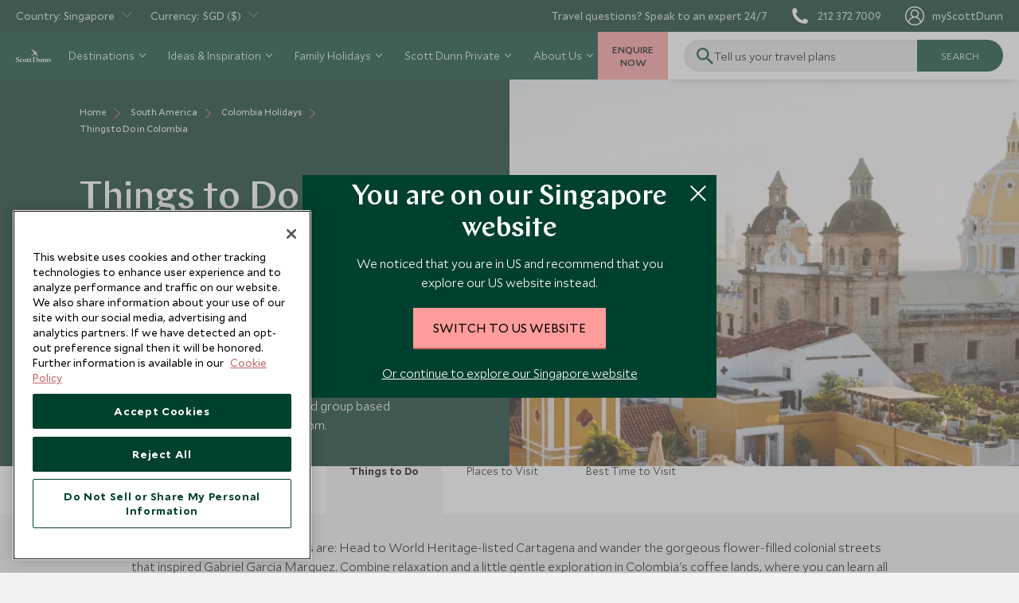

--- FILE ---
content_type: text/html; charset=utf-8
request_url: https://www.scottdunn.com/sg/colombia/things-to-do
body_size: 81062
content:

<!DOCTYPE html>

<html lang="en-sg">

<head>
    


<meta charset="utf-8" /><script type="text/javascript">window.NREUM||(NREUM={});NREUM.info = {"beacon":"bam.nr-data.net","errorBeacon":"bam.nr-data.net","licenseKey":"NRJS-c65aca52aa13dda6a0e","applicationID":"1585906876","transactionName":"bwMDYRMDCxYABRUNXVZJLGMiTTYMFQMCC0BdJQ5bFRAKCQ0DE0t7VgIETQ==","queueTime":0,"applicationTime":1431,"agent":"","atts":""}</script><script type="text/javascript">(window.NREUM||(NREUM={})).init={privacy:{cookies_enabled:true},ajax:{deny_list:["bam.nr-data.net"]},feature_flags:["soft_nav"],distributed_tracing:{enabled:true}};(window.NREUM||(NREUM={})).loader_config={agentID:"1588935755",accountID:"3945214",trustKey:"114165",xpid:"Vw8DVFRSDBABUVlXDgEBXlMH",licenseKey:"NRJS-c65aca52aa13dda6a0e",applicationID:"1585906876",browserID:"1588935755"};;/*! For license information please see nr-loader-spa-1.308.0.min.js.LICENSE.txt */
(()=>{var e,t,r={384:(e,t,r)=>{"use strict";r.d(t,{NT:()=>a,US:()=>u,Zm:()=>o,bQ:()=>d,dV:()=>c,pV:()=>l});var n=r(6154),i=r(1863),s=r(1910);const a={beacon:"bam.nr-data.net",errorBeacon:"bam.nr-data.net"};function o(){return n.gm.NREUM||(n.gm.NREUM={}),void 0===n.gm.newrelic&&(n.gm.newrelic=n.gm.NREUM),n.gm.NREUM}function c(){let e=o();return e.o||(e.o={ST:n.gm.setTimeout,SI:n.gm.setImmediate||n.gm.setInterval,CT:n.gm.clearTimeout,XHR:n.gm.XMLHttpRequest,REQ:n.gm.Request,EV:n.gm.Event,PR:n.gm.Promise,MO:n.gm.MutationObserver,FETCH:n.gm.fetch,WS:n.gm.WebSocket},(0,s.i)(...Object.values(e.o))),e}function d(e,t){let r=o();r.initializedAgents??={},t.initializedAt={ms:(0,i.t)(),date:new Date},r.initializedAgents[e]=t}function u(e,t){o()[e]=t}function l(){return function(){let e=o();const t=e.info||{};e.info={beacon:a.beacon,errorBeacon:a.errorBeacon,...t}}(),function(){let e=o();const t=e.init||{};e.init={...t}}(),c(),function(){let e=o();const t=e.loader_config||{};e.loader_config={...t}}(),o()}},782:(e,t,r)=>{"use strict";r.d(t,{T:()=>n});const n=r(860).K7.pageViewTiming},860:(e,t,r)=>{"use strict";r.d(t,{$J:()=>u,K7:()=>c,P3:()=>d,XX:()=>i,Yy:()=>o,df:()=>s,qY:()=>n,v4:()=>a});const n="events",i="jserrors",s="browser/blobs",a="rum",o="browser/logs",c={ajax:"ajax",genericEvents:"generic_events",jserrors:i,logging:"logging",metrics:"metrics",pageAction:"page_action",pageViewEvent:"page_view_event",pageViewTiming:"page_view_timing",sessionReplay:"session_replay",sessionTrace:"session_trace",softNav:"soft_navigations",spa:"spa"},d={[c.pageViewEvent]:1,[c.pageViewTiming]:2,[c.metrics]:3,[c.jserrors]:4,[c.spa]:5,[c.ajax]:6,[c.sessionTrace]:7,[c.softNav]:8,[c.sessionReplay]:9,[c.logging]:10,[c.genericEvents]:11},u={[c.pageViewEvent]:a,[c.pageViewTiming]:n,[c.ajax]:n,[c.spa]:n,[c.softNav]:n,[c.metrics]:i,[c.jserrors]:i,[c.sessionTrace]:s,[c.sessionReplay]:s,[c.logging]:o,[c.genericEvents]:"ins"}},944:(e,t,r)=>{"use strict";r.d(t,{R:()=>i});var n=r(3241);function i(e,t){"function"==typeof console.debug&&(console.debug("New Relic Warning: https://github.com/newrelic/newrelic-browser-agent/blob/main/docs/warning-codes.md#".concat(e),t),(0,n.W)({agentIdentifier:null,drained:null,type:"data",name:"warn",feature:"warn",data:{code:e,secondary:t}}))}},993:(e,t,r)=>{"use strict";r.d(t,{A$:()=>s,ET:()=>a,TZ:()=>o,p_:()=>i});var n=r(860);const i={ERROR:"ERROR",WARN:"WARN",INFO:"INFO",DEBUG:"DEBUG",TRACE:"TRACE"},s={OFF:0,ERROR:1,WARN:2,INFO:3,DEBUG:4,TRACE:5},a="log",o=n.K7.logging},1541:(e,t,r)=>{"use strict";r.d(t,{U:()=>i,f:()=>n});const n={MFE:"MFE",BA:"BA"};function i(e,t){if(2!==t?.harvestEndpointVersion)return{};const r=t.agentRef.runtime.appMetadata.agents[0].entityGuid;return e?{"source.id":e.id,"source.name":e.name,"source.type":e.type,"parent.id":e.parent?.id||r,"parent.type":e.parent?.type||n.BA}:{"entity.guid":r,appId:t.agentRef.info.applicationID}}},1687:(e,t,r)=>{"use strict";r.d(t,{Ak:()=>d,Ze:()=>h,x3:()=>u});var n=r(3241),i=r(7836),s=r(3606),a=r(860),o=r(2646);const c={};function d(e,t){const r={staged:!1,priority:a.P3[t]||0};l(e),c[e].get(t)||c[e].set(t,r)}function u(e,t){e&&c[e]&&(c[e].get(t)&&c[e].delete(t),p(e,t,!1),c[e].size&&f(e))}function l(e){if(!e)throw new Error("agentIdentifier required");c[e]||(c[e]=new Map)}function h(e="",t="feature",r=!1){if(l(e),!e||!c[e].get(t)||r)return p(e,t);c[e].get(t).staged=!0,f(e)}function f(e){const t=Array.from(c[e]);t.every(([e,t])=>t.staged)&&(t.sort((e,t)=>e[1].priority-t[1].priority),t.forEach(([t])=>{c[e].delete(t),p(e,t)}))}function p(e,t,r=!0){const a=e?i.ee.get(e):i.ee,c=s.i.handlers;if(!a.aborted&&a.backlog&&c){if((0,n.W)({agentIdentifier:e,type:"lifecycle",name:"drain",feature:t}),r){const e=a.backlog[t],r=c[t];if(r){for(let t=0;e&&t<e.length;++t)g(e[t],r);Object.entries(r).forEach(([e,t])=>{Object.values(t||{}).forEach(t=>{t[0]?.on&&t[0]?.context()instanceof o.y&&t[0].on(e,t[1])})})}}a.isolatedBacklog||delete c[t],a.backlog[t]=null,a.emit("drain-"+t,[])}}function g(e,t){var r=e[1];Object.values(t[r]||{}).forEach(t=>{var r=e[0];if(t[0]===r){var n=t[1],i=e[3],s=e[2];n.apply(i,s)}})}},1738:(e,t,r)=>{"use strict";r.d(t,{U:()=>f,Y:()=>h});var n=r(3241),i=r(9908),s=r(1863),a=r(944),o=r(5701),c=r(3969),d=r(8362),u=r(860),l=r(4261);function h(e,t,r,s){const h=s||r;!h||h[e]&&h[e]!==d.d.prototype[e]||(h[e]=function(){(0,i.p)(c.xV,["API/"+e+"/called"],void 0,u.K7.metrics,r.ee),(0,n.W)({agentIdentifier:r.agentIdentifier,drained:!!o.B?.[r.agentIdentifier],type:"data",name:"api",feature:l.Pl+e,data:{}});try{return t.apply(this,arguments)}catch(e){(0,a.R)(23,e)}})}function f(e,t,r,n,a){const o=e.info;null===r?delete o.jsAttributes[t]:o.jsAttributes[t]=r,(a||null===r)&&(0,i.p)(l.Pl+n,[(0,s.t)(),t,r],void 0,"session",e.ee)}},1741:(e,t,r)=>{"use strict";r.d(t,{W:()=>s});var n=r(944),i=r(4261);class s{#e(e,...t){if(this[e]!==s.prototype[e])return this[e](...t);(0,n.R)(35,e)}addPageAction(e,t){return this.#e(i.hG,e,t)}register(e){return this.#e(i.eY,e)}recordCustomEvent(e,t){return this.#e(i.fF,e,t)}setPageViewName(e,t){return this.#e(i.Fw,e,t)}setCustomAttribute(e,t,r){return this.#e(i.cD,e,t,r)}noticeError(e,t){return this.#e(i.o5,e,t)}setUserId(e,t=!1){return this.#e(i.Dl,e,t)}setApplicationVersion(e){return this.#e(i.nb,e)}setErrorHandler(e){return this.#e(i.bt,e)}addRelease(e,t){return this.#e(i.k6,e,t)}log(e,t){return this.#e(i.$9,e,t)}start(){return this.#e(i.d3)}finished(e){return this.#e(i.BL,e)}recordReplay(){return this.#e(i.CH)}pauseReplay(){return this.#e(i.Tb)}addToTrace(e){return this.#e(i.U2,e)}setCurrentRouteName(e){return this.#e(i.PA,e)}interaction(e){return this.#e(i.dT,e)}wrapLogger(e,t,r){return this.#e(i.Wb,e,t,r)}measure(e,t){return this.#e(i.V1,e,t)}consent(e){return this.#e(i.Pv,e)}}},1863:(e,t,r)=>{"use strict";function n(){return Math.floor(performance.now())}r.d(t,{t:()=>n})},1910:(e,t,r)=>{"use strict";r.d(t,{i:()=>s});var n=r(944);const i=new Map;function s(...e){return e.every(e=>{if(i.has(e))return i.get(e);const t="function"==typeof e?e.toString():"",r=t.includes("[native code]"),s=t.includes("nrWrapper");return r||s||(0,n.R)(64,e?.name||t),i.set(e,r),r})}},2555:(e,t,r)=>{"use strict";r.d(t,{D:()=>o,f:()=>a});var n=r(384),i=r(8122);const s={beacon:n.NT.beacon,errorBeacon:n.NT.errorBeacon,licenseKey:void 0,applicationID:void 0,sa:void 0,queueTime:void 0,applicationTime:void 0,ttGuid:void 0,user:void 0,account:void 0,product:void 0,extra:void 0,jsAttributes:{},userAttributes:void 0,atts:void 0,transactionName:void 0,tNamePlain:void 0};function a(e){try{return!!e.licenseKey&&!!e.errorBeacon&&!!e.applicationID}catch(e){return!1}}const o=e=>(0,i.a)(e,s)},2614:(e,t,r)=>{"use strict";r.d(t,{BB:()=>a,H3:()=>n,g:()=>d,iL:()=>c,tS:()=>o,uh:()=>i,wk:()=>s});const n="NRBA",i="SESSION",s=144e5,a=18e5,o={STARTED:"session-started",PAUSE:"session-pause",RESET:"session-reset",RESUME:"session-resume",UPDATE:"session-update"},c={SAME_TAB:"same-tab",CROSS_TAB:"cross-tab"},d={OFF:0,FULL:1,ERROR:2}},2646:(e,t,r)=>{"use strict";r.d(t,{y:()=>n});class n{constructor(e){this.contextId=e}}},2843:(e,t,r)=>{"use strict";r.d(t,{G:()=>s,u:()=>i});var n=r(3878);function i(e,t=!1,r,i){(0,n.DD)("visibilitychange",function(){if(t)return void("hidden"===document.visibilityState&&e());e(document.visibilityState)},r,i)}function s(e,t,r){(0,n.sp)("pagehide",e,t,r)}},3241:(e,t,r)=>{"use strict";r.d(t,{W:()=>s});var n=r(6154);const i="newrelic";function s(e={}){try{n.gm.dispatchEvent(new CustomEvent(i,{detail:e}))}catch(e){}}},3304:(e,t,r)=>{"use strict";r.d(t,{A:()=>s});var n=r(7836);const i=()=>{const e=new WeakSet;return(t,r)=>{if("object"==typeof r&&null!==r){if(e.has(r))return;e.add(r)}return r}};function s(e){try{return JSON.stringify(e,i())??""}catch(e){try{n.ee.emit("internal-error",[e])}catch(e){}return""}}},3333:(e,t,r)=>{"use strict";r.d(t,{$v:()=>u,TZ:()=>n,Xh:()=>c,Zp:()=>i,kd:()=>d,mq:()=>o,nf:()=>a,qN:()=>s});const n=r(860).K7.genericEvents,i=["auxclick","click","copy","keydown","paste","scrollend"],s=["focus","blur"],a=4,o=1e3,c=2e3,d=["PageAction","UserAction","BrowserPerformance"],u={RESOURCES:"experimental.resources",REGISTER:"register"}},3434:(e,t,r)=>{"use strict";r.d(t,{Jt:()=>s,YM:()=>d});var n=r(7836),i=r(5607);const s="nr@original:".concat(i.W),a=50;var o=Object.prototype.hasOwnProperty,c=!1;function d(e,t){return e||(e=n.ee),r.inPlace=function(e,t,n,i,s){n||(n="");const a="-"===n.charAt(0);for(let o=0;o<t.length;o++){const c=t[o],d=e[c];l(d)||(e[c]=r(d,a?c+n:n,i,c,s))}},r.flag=s,r;function r(t,r,n,c,d){return l(t)?t:(r||(r=""),nrWrapper[s]=t,function(e,t,r){if(Object.defineProperty&&Object.keys)try{return Object.keys(e).forEach(function(r){Object.defineProperty(t,r,{get:function(){return e[r]},set:function(t){return e[r]=t,t}})}),t}catch(e){u([e],r)}for(var n in e)o.call(e,n)&&(t[n]=e[n])}(t,nrWrapper,e),nrWrapper);function nrWrapper(){var s,o,l,h;let f;try{o=this,s=[...arguments],l="function"==typeof n?n(s,o):n||{}}catch(t){u([t,"",[s,o,c],l],e)}i(r+"start",[s,o,c],l,d);const p=performance.now();let g;try{return h=t.apply(o,s),g=performance.now(),h}catch(e){throw g=performance.now(),i(r+"err",[s,o,e],l,d),f=e,f}finally{const e=g-p,t={start:p,end:g,duration:e,isLongTask:e>=a,methodName:c,thrownError:f};t.isLongTask&&i("long-task",[t,o],l,d),i(r+"end",[s,o,h],l,d)}}}function i(r,n,i,s){if(!c||t){var a=c;c=!0;try{e.emit(r,n,i,t,s)}catch(t){u([t,r,n,i],e)}c=a}}}function u(e,t){t||(t=n.ee);try{t.emit("internal-error",e)}catch(e){}}function l(e){return!(e&&"function"==typeof e&&e.apply&&!e[s])}},3606:(e,t,r)=>{"use strict";r.d(t,{i:()=>s});var n=r(9908);s.on=a;var i=s.handlers={};function s(e,t,r,s){a(s||n.d,i,e,t,r)}function a(e,t,r,i,s){s||(s="feature"),e||(e=n.d);var a=t[s]=t[s]||{};(a[r]=a[r]||[]).push([e,i])}},3738:(e,t,r)=>{"use strict";r.d(t,{He:()=>i,Kp:()=>o,Lc:()=>d,Rz:()=>u,TZ:()=>n,bD:()=>s,d3:()=>a,jx:()=>l,sl:()=>h,uP:()=>c});const n=r(860).K7.sessionTrace,i="bstResource",s="resource",a="-start",o="-end",c="fn"+a,d="fn"+o,u="pushState",l=1e3,h=3e4},3785:(e,t,r)=>{"use strict";r.d(t,{R:()=>c,b:()=>d});var n=r(9908),i=r(1863),s=r(860),a=r(3969),o=r(993);function c(e,t,r={},c=o.p_.INFO,d=!0,u,l=(0,i.t)()){(0,n.p)(a.xV,["API/logging/".concat(c.toLowerCase(),"/called")],void 0,s.K7.metrics,e),(0,n.p)(o.ET,[l,t,r,c,d,u],void 0,s.K7.logging,e)}function d(e){return"string"==typeof e&&Object.values(o.p_).some(t=>t===e.toUpperCase().trim())}},3878:(e,t,r)=>{"use strict";function n(e,t){return{capture:e,passive:!1,signal:t}}function i(e,t,r=!1,i){window.addEventListener(e,t,n(r,i))}function s(e,t,r=!1,i){document.addEventListener(e,t,n(r,i))}r.d(t,{DD:()=>s,jT:()=>n,sp:()=>i})},3962:(e,t,r)=>{"use strict";r.d(t,{AM:()=>a,O2:()=>l,OV:()=>s,Qu:()=>h,TZ:()=>c,ih:()=>f,pP:()=>o,t1:()=>u,tC:()=>i,wD:()=>d});var n=r(860);const i=["click","keydown","submit"],s="popstate",a="api",o="initialPageLoad",c=n.K7.softNav,d=5e3,u=500,l={INITIAL_PAGE_LOAD:"",ROUTE_CHANGE:1,UNSPECIFIED:2},h={INTERACTION:1,AJAX:2,CUSTOM_END:3,CUSTOM_TRACER:4},f={IP:"in progress",PF:"pending finish",FIN:"finished",CAN:"cancelled"}},3969:(e,t,r)=>{"use strict";r.d(t,{TZ:()=>n,XG:()=>o,rs:()=>i,xV:()=>a,z_:()=>s});const n=r(860).K7.metrics,i="sm",s="cm",a="storeSupportabilityMetrics",o="storeEventMetrics"},4234:(e,t,r)=>{"use strict";r.d(t,{W:()=>s});var n=r(7836),i=r(1687);class s{constructor(e,t){this.agentIdentifier=e,this.ee=n.ee.get(e),this.featureName=t,this.blocked=!1}deregisterDrain(){(0,i.x3)(this.agentIdentifier,this.featureName)}}},4261:(e,t,r)=>{"use strict";r.d(t,{$9:()=>u,BL:()=>c,CH:()=>p,Dl:()=>R,Fw:()=>w,PA:()=>v,Pl:()=>n,Pv:()=>A,Tb:()=>h,U2:()=>a,V1:()=>E,Wb:()=>T,bt:()=>y,cD:()=>b,d3:()=>x,dT:()=>d,eY:()=>g,fF:()=>f,hG:()=>s,hw:()=>i,k6:()=>o,nb:()=>m,o5:()=>l});const n="api-",i=n+"ixn-",s="addPageAction",a="addToTrace",o="addRelease",c="finished",d="interaction",u="log",l="noticeError",h="pauseReplay",f="recordCustomEvent",p="recordReplay",g="register",m="setApplicationVersion",v="setCurrentRouteName",b="setCustomAttribute",y="setErrorHandler",w="setPageViewName",R="setUserId",x="start",T="wrapLogger",E="measure",A="consent"},5205:(e,t,r)=>{"use strict";r.d(t,{j:()=>S});var n=r(384),i=r(1741);var s=r(2555),a=r(3333);const o=e=>{if(!e||"string"!=typeof e)return!1;try{document.createDocumentFragment().querySelector(e)}catch{return!1}return!0};var c=r(2614),d=r(944),u=r(8122);const l="[data-nr-mask]",h=e=>(0,u.a)(e,(()=>{const e={feature_flags:[],experimental:{allow_registered_children:!1,resources:!1},mask_selector:"*",block_selector:"[data-nr-block]",mask_input_options:{color:!1,date:!1,"datetime-local":!1,email:!1,month:!1,number:!1,range:!1,search:!1,tel:!1,text:!1,time:!1,url:!1,week:!1,textarea:!1,select:!1,password:!0}};return{ajax:{deny_list:void 0,block_internal:!0,enabled:!0,autoStart:!0},api:{get allow_registered_children(){return e.feature_flags.includes(a.$v.REGISTER)||e.experimental.allow_registered_children},set allow_registered_children(t){e.experimental.allow_registered_children=t},duplicate_registered_data:!1},browser_consent_mode:{enabled:!1},distributed_tracing:{enabled:void 0,exclude_newrelic_header:void 0,cors_use_newrelic_header:void 0,cors_use_tracecontext_headers:void 0,allowed_origins:void 0},get feature_flags(){return e.feature_flags},set feature_flags(t){e.feature_flags=t},generic_events:{enabled:!0,autoStart:!0},harvest:{interval:30},jserrors:{enabled:!0,autoStart:!0},logging:{enabled:!0,autoStart:!0},metrics:{enabled:!0,autoStart:!0},obfuscate:void 0,page_action:{enabled:!0},page_view_event:{enabled:!0,autoStart:!0},page_view_timing:{enabled:!0,autoStart:!0},performance:{capture_marks:!1,capture_measures:!1,capture_detail:!0,resources:{get enabled(){return e.feature_flags.includes(a.$v.RESOURCES)||e.experimental.resources},set enabled(t){e.experimental.resources=t},asset_types:[],first_party_domains:[],ignore_newrelic:!0}},privacy:{cookies_enabled:!0},proxy:{assets:void 0,beacon:void 0},session:{expiresMs:c.wk,inactiveMs:c.BB},session_replay:{autoStart:!0,enabled:!1,preload:!1,sampling_rate:10,error_sampling_rate:100,collect_fonts:!1,inline_images:!1,fix_stylesheets:!0,mask_all_inputs:!0,get mask_text_selector(){return e.mask_selector},set mask_text_selector(t){o(t)?e.mask_selector="".concat(t,",").concat(l):""===t||null===t?e.mask_selector=l:(0,d.R)(5,t)},get block_class(){return"nr-block"},get ignore_class(){return"nr-ignore"},get mask_text_class(){return"nr-mask"},get block_selector(){return e.block_selector},set block_selector(t){o(t)?e.block_selector+=",".concat(t):""!==t&&(0,d.R)(6,t)},get mask_input_options(){return e.mask_input_options},set mask_input_options(t){t&&"object"==typeof t?e.mask_input_options={...t,password:!0}:(0,d.R)(7,t)}},session_trace:{enabled:!0,autoStart:!0},soft_navigations:{enabled:!0,autoStart:!0},spa:{enabled:!0,autoStart:!0},ssl:void 0,user_actions:{enabled:!0,elementAttributes:["id","className","tagName","type"]}}})());var f=r(6154),p=r(9324);let g=0;const m={buildEnv:p.F3,distMethod:p.Xs,version:p.xv,originTime:f.WN},v={consented:!1},b={appMetadata:{},get consented(){return this.session?.state?.consent||v.consented},set consented(e){v.consented=e},customTransaction:void 0,denyList:void 0,disabled:!1,harvester:void 0,isolatedBacklog:!1,isRecording:!1,loaderType:void 0,maxBytes:3e4,obfuscator:void 0,onerror:void 0,ptid:void 0,releaseIds:{},session:void 0,timeKeeper:void 0,registeredEntities:[],jsAttributesMetadata:{bytes:0},get harvestCount(){return++g}},y=e=>{const t=(0,u.a)(e,b),r=Object.keys(m).reduce((e,t)=>(e[t]={value:m[t],writable:!1,configurable:!0,enumerable:!0},e),{});return Object.defineProperties(t,r)};var w=r(5701);const R=e=>{const t=e.startsWith("http");e+="/",r.p=t?e:"https://"+e};var x=r(7836),T=r(3241);const E={accountID:void 0,trustKey:void 0,agentID:void 0,licenseKey:void 0,applicationID:void 0,xpid:void 0},A=e=>(0,u.a)(e,E),_=new Set;function S(e,t={},r,a){let{init:o,info:c,loader_config:d,runtime:u={},exposed:l=!0}=t;if(!c){const e=(0,n.pV)();o=e.init,c=e.info,d=e.loader_config}e.init=h(o||{}),e.loader_config=A(d||{}),c.jsAttributes??={},f.bv&&(c.jsAttributes.isWorker=!0),e.info=(0,s.D)(c);const p=e.init,g=[c.beacon,c.errorBeacon];_.has(e.agentIdentifier)||(p.proxy.assets&&(R(p.proxy.assets),g.push(p.proxy.assets)),p.proxy.beacon&&g.push(p.proxy.beacon),e.beacons=[...g],function(e){const t=(0,n.pV)();Object.getOwnPropertyNames(i.W.prototype).forEach(r=>{const n=i.W.prototype[r];if("function"!=typeof n||"constructor"===n)return;let s=t[r];e[r]&&!1!==e.exposed&&"micro-agent"!==e.runtime?.loaderType&&(t[r]=(...t)=>{const n=e[r](...t);return s?s(...t):n})})}(e),(0,n.US)("activatedFeatures",w.B)),u.denyList=[...p.ajax.deny_list||[],...p.ajax.block_internal?g:[]],u.ptid=e.agentIdentifier,u.loaderType=r,e.runtime=y(u),_.has(e.agentIdentifier)||(e.ee=x.ee.get(e.agentIdentifier),e.exposed=l,(0,T.W)({agentIdentifier:e.agentIdentifier,drained:!!w.B?.[e.agentIdentifier],type:"lifecycle",name:"initialize",feature:void 0,data:e.config})),_.add(e.agentIdentifier)}},5270:(e,t,r)=>{"use strict";r.d(t,{Aw:()=>a,SR:()=>s,rF:()=>o});var n=r(384),i=r(7767);function s(e){return!!(0,n.dV)().o.MO&&(0,i.V)(e)&&!0===e?.session_trace.enabled}function a(e){return!0===e?.session_replay.preload&&s(e)}function o(e,t){try{if("string"==typeof t?.type){if("password"===t.type.toLowerCase())return"*".repeat(e?.length||0);if(void 0!==t?.dataset?.nrUnmask||t?.classList?.contains("nr-unmask"))return e}}catch(e){}return"string"==typeof e?e.replace(/[\S]/g,"*"):"*".repeat(e?.length||0)}},5289:(e,t,r)=>{"use strict";r.d(t,{GG:()=>a,Qr:()=>c,sB:()=>o});var n=r(3878),i=r(6389);function s(){return"undefined"==typeof document||"complete"===document.readyState}function a(e,t){if(s())return e();const r=(0,i.J)(e),a=setInterval(()=>{s()&&(clearInterval(a),r())},500);(0,n.sp)("load",r,t)}function o(e){if(s())return e();(0,n.DD)("DOMContentLoaded",e)}function c(e){if(s())return e();(0,n.sp)("popstate",e)}},5607:(e,t,r)=>{"use strict";r.d(t,{W:()=>n});const n=(0,r(9566).bz)()},5701:(e,t,r)=>{"use strict";r.d(t,{B:()=>s,t:()=>a});var n=r(3241);const i=new Set,s={};function a(e,t){const r=t.agentIdentifier;s[r]??={},e&&"object"==typeof e&&(i.has(r)||(t.ee.emit("rumresp",[e]),s[r]=e,i.add(r),(0,n.W)({agentIdentifier:r,loaded:!0,drained:!0,type:"lifecycle",name:"load",feature:void 0,data:e})))}},6154:(e,t,r)=>{"use strict";r.d(t,{OF:()=>d,RI:()=>i,WN:()=>h,bv:()=>s,eN:()=>f,gm:()=>a,lR:()=>l,m:()=>c,mw:()=>o,sb:()=>u});var n=r(1863);const i="undefined"!=typeof window&&!!window.document,s="undefined"!=typeof WorkerGlobalScope&&("undefined"!=typeof self&&self instanceof WorkerGlobalScope&&self.navigator instanceof WorkerNavigator||"undefined"!=typeof globalThis&&globalThis instanceof WorkerGlobalScope&&globalThis.navigator instanceof WorkerNavigator),a=i?window:"undefined"!=typeof WorkerGlobalScope&&("undefined"!=typeof self&&self instanceof WorkerGlobalScope&&self||"undefined"!=typeof globalThis&&globalThis instanceof WorkerGlobalScope&&globalThis),o=Boolean("hidden"===a?.document?.visibilityState),c=""+a?.location,d=/iPad|iPhone|iPod/.test(a.navigator?.userAgent),u=d&&"undefined"==typeof SharedWorker,l=(()=>{const e=a.navigator?.userAgent?.match(/Firefox[/\s](\d+\.\d+)/);return Array.isArray(e)&&e.length>=2?+e[1]:0})(),h=Date.now()-(0,n.t)(),f=()=>"undefined"!=typeof PerformanceNavigationTiming&&a?.performance?.getEntriesByType("navigation")?.[0]?.responseStart},6344:(e,t,r)=>{"use strict";r.d(t,{BB:()=>u,Qb:()=>l,TZ:()=>i,Ug:()=>a,Vh:()=>s,_s:()=>o,bc:()=>d,yP:()=>c});var n=r(2614);const i=r(860).K7.sessionReplay,s="errorDuringReplay",a=.12,o={DomContentLoaded:0,Load:1,FullSnapshot:2,IncrementalSnapshot:3,Meta:4,Custom:5},c={[n.g.ERROR]:15e3,[n.g.FULL]:3e5,[n.g.OFF]:0},d={RESET:{message:"Session was reset",sm:"Reset"},IMPORT:{message:"Recorder failed to import",sm:"Import"},TOO_MANY:{message:"429: Too Many Requests",sm:"Too-Many"},TOO_BIG:{message:"Payload was too large",sm:"Too-Big"},CROSS_TAB:{message:"Session Entity was set to OFF on another tab",sm:"Cross-Tab"},ENTITLEMENTS:{message:"Session Replay is not allowed and will not be started",sm:"Entitlement"}},u=5e3,l={API:"api",RESUME:"resume",SWITCH_TO_FULL:"switchToFull",INITIALIZE:"initialize",PRELOAD:"preload"}},6389:(e,t,r)=>{"use strict";function n(e,t=500,r={}){const n=r?.leading||!1;let i;return(...r)=>{n&&void 0===i&&(e.apply(this,r),i=setTimeout(()=>{i=clearTimeout(i)},t)),n||(clearTimeout(i),i=setTimeout(()=>{e.apply(this,r)},t))}}function i(e){let t=!1;return(...r)=>{t||(t=!0,e.apply(this,r))}}r.d(t,{J:()=>i,s:()=>n})},6630:(e,t,r)=>{"use strict";r.d(t,{T:()=>n});const n=r(860).K7.pageViewEvent},6774:(e,t,r)=>{"use strict";r.d(t,{T:()=>n});const n=r(860).K7.jserrors},7295:(e,t,r)=>{"use strict";r.d(t,{Xv:()=>a,gX:()=>i,iW:()=>s});var n=[];function i(e){if(!e||s(e))return!1;if(0===n.length)return!0;if("*"===n[0].hostname)return!1;for(var t=0;t<n.length;t++){var r=n[t];if(r.hostname.test(e.hostname)&&r.pathname.test(e.pathname))return!1}return!0}function s(e){return void 0===e.hostname}function a(e){if(n=[],e&&e.length)for(var t=0;t<e.length;t++){let r=e[t];if(!r)continue;if("*"===r)return void(n=[{hostname:"*"}]);0===r.indexOf("http://")?r=r.substring(7):0===r.indexOf("https://")&&(r=r.substring(8));const i=r.indexOf("/");let s,a;i>0?(s=r.substring(0,i),a=r.substring(i)):(s=r,a="*");let[c]=s.split(":");n.push({hostname:o(c),pathname:o(a,!0)})}}function o(e,t=!1){const r=e.replace(/[.+?^${}()|[\]\\]/g,e=>"\\"+e).replace(/\*/g,".*?");return new RegExp((t?"^":"")+r+"$")}},7485:(e,t,r)=>{"use strict";r.d(t,{D:()=>i});var n=r(6154);function i(e){if(0===(e||"").indexOf("data:"))return{protocol:"data"};try{const t=new URL(e,location.href),r={port:t.port,hostname:t.hostname,pathname:t.pathname,search:t.search,protocol:t.protocol.slice(0,t.protocol.indexOf(":")),sameOrigin:t.protocol===n.gm?.location?.protocol&&t.host===n.gm?.location?.host};return r.port&&""!==r.port||("http:"===t.protocol&&(r.port="80"),"https:"===t.protocol&&(r.port="443")),r.pathname&&""!==r.pathname?r.pathname.startsWith("/")||(r.pathname="/".concat(r.pathname)):r.pathname="/",r}catch(e){return{}}}},7699:(e,t,r)=>{"use strict";r.d(t,{It:()=>s,KC:()=>o,No:()=>i,qh:()=>a});var n=r(860);const i=16e3,s=1e6,a="SESSION_ERROR",o={[n.K7.logging]:!0,[n.K7.genericEvents]:!1,[n.K7.jserrors]:!1,[n.K7.ajax]:!1}},7767:(e,t,r)=>{"use strict";r.d(t,{V:()=>i});var n=r(6154);const i=e=>n.RI&&!0===e?.privacy.cookies_enabled},7836:(e,t,r)=>{"use strict";r.d(t,{P:()=>o,ee:()=>c});var n=r(384),i=r(8990),s=r(2646),a=r(5607);const o="nr@context:".concat(a.W),c=function e(t,r){var n={},a={},u={},l=!1;try{l=16===r.length&&d.initializedAgents?.[r]?.runtime.isolatedBacklog}catch(e){}var h={on:p,addEventListener:p,removeEventListener:function(e,t){var r=n[e];if(!r)return;for(var i=0;i<r.length;i++)r[i]===t&&r.splice(i,1)},emit:function(e,r,n,i,s){!1!==s&&(s=!0);if(c.aborted&&!i)return;t&&s&&t.emit(e,r,n);var o=f(n);g(e).forEach(e=>{e.apply(o,r)});var d=v()[a[e]];d&&d.push([h,e,r,o]);return o},get:m,listeners:g,context:f,buffer:function(e,t){const r=v();if(t=t||"feature",h.aborted)return;Object.entries(e||{}).forEach(([e,n])=>{a[n]=t,t in r||(r[t]=[])})},abort:function(){h._aborted=!0,Object.keys(h.backlog).forEach(e=>{delete h.backlog[e]})},isBuffering:function(e){return!!v()[a[e]]},debugId:r,backlog:l?{}:t&&"object"==typeof t.backlog?t.backlog:{},isolatedBacklog:l};return Object.defineProperty(h,"aborted",{get:()=>{let e=h._aborted||!1;return e||(t&&(e=t.aborted),e)}}),h;function f(e){return e&&e instanceof s.y?e:e?(0,i.I)(e,o,()=>new s.y(o)):new s.y(o)}function p(e,t){n[e]=g(e).concat(t)}function g(e){return n[e]||[]}function m(t){return u[t]=u[t]||e(h,t)}function v(){return h.backlog}}(void 0,"globalEE"),d=(0,n.Zm)();d.ee||(d.ee=c)},8122:(e,t,r)=>{"use strict";r.d(t,{a:()=>i});var n=r(944);function i(e,t){try{if(!e||"object"!=typeof e)return(0,n.R)(3);if(!t||"object"!=typeof t)return(0,n.R)(4);const r=Object.create(Object.getPrototypeOf(t),Object.getOwnPropertyDescriptors(t)),s=0===Object.keys(r).length?e:r;for(let a in s)if(void 0!==e[a])try{if(null===e[a]){r[a]=null;continue}Array.isArray(e[a])&&Array.isArray(t[a])?r[a]=Array.from(new Set([...e[a],...t[a]])):"object"==typeof e[a]&&"object"==typeof t[a]?r[a]=i(e[a],t[a]):r[a]=e[a]}catch(e){r[a]||(0,n.R)(1,e)}return r}catch(e){(0,n.R)(2,e)}}},8139:(e,t,r)=>{"use strict";r.d(t,{u:()=>h});var n=r(7836),i=r(3434),s=r(8990),a=r(6154);const o={},c=a.gm.XMLHttpRequest,d="addEventListener",u="removeEventListener",l="nr@wrapped:".concat(n.P);function h(e){var t=function(e){return(e||n.ee).get("events")}(e);if(o[t.debugId]++)return t;o[t.debugId]=1;var r=(0,i.YM)(t,!0);function h(e){r.inPlace(e,[d,u],"-",p)}function p(e,t){return e[1]}return"getPrototypeOf"in Object&&(a.RI&&f(document,h),c&&f(c.prototype,h),f(a.gm,h)),t.on(d+"-start",function(e,t){var n=e[1];if(null!==n&&("function"==typeof n||"object"==typeof n)&&"newrelic"!==e[0]){var i=(0,s.I)(n,l,function(){var e={object:function(){if("function"!=typeof n.handleEvent)return;return n.handleEvent.apply(n,arguments)},function:n}[typeof n];return e?r(e,"fn-",null,e.name||"anonymous"):n});this.wrapped=e[1]=i}}),t.on(u+"-start",function(e){e[1]=this.wrapped||e[1]}),t}function f(e,t,...r){let n=e;for(;"object"==typeof n&&!Object.prototype.hasOwnProperty.call(n,d);)n=Object.getPrototypeOf(n);n&&t(n,...r)}},8362:(e,t,r)=>{"use strict";r.d(t,{d:()=>s});var n=r(9566),i=r(1741);class s extends i.W{agentIdentifier=(0,n.LA)(16)}},8374:(e,t,r)=>{r.nc=(()=>{try{return document?.currentScript?.nonce}catch(e){}return""})()},8990:(e,t,r)=>{"use strict";r.d(t,{I:()=>i});var n=Object.prototype.hasOwnProperty;function i(e,t,r){if(n.call(e,t))return e[t];var i=r();if(Object.defineProperty&&Object.keys)try{return Object.defineProperty(e,t,{value:i,writable:!0,enumerable:!1}),i}catch(e){}return e[t]=i,i}},9119:(e,t,r)=>{"use strict";r.d(t,{L:()=>s});var n=/([^?#]*)[^#]*(#[^?]*|$).*/,i=/([^?#]*)().*/;function s(e,t){return e?e.replace(t?n:i,"$1$2"):e}},9300:(e,t,r)=>{"use strict";r.d(t,{T:()=>n});const n=r(860).K7.ajax},9324:(e,t,r)=>{"use strict";r.d(t,{AJ:()=>a,F3:()=>i,Xs:()=>s,Yq:()=>o,xv:()=>n});const n="1.308.0",i="PROD",s="CDN",a="@newrelic/rrweb",o="1.0.1"},9566:(e,t,r)=>{"use strict";r.d(t,{LA:()=>o,ZF:()=>c,bz:()=>a,el:()=>d});var n=r(6154);const i="xxxxxxxx-xxxx-4xxx-yxxx-xxxxxxxxxxxx";function s(e,t){return e?15&e[t]:16*Math.random()|0}function a(){const e=n.gm?.crypto||n.gm?.msCrypto;let t,r=0;return e&&e.getRandomValues&&(t=e.getRandomValues(new Uint8Array(30))),i.split("").map(e=>"x"===e?s(t,r++).toString(16):"y"===e?(3&s()|8).toString(16):e).join("")}function o(e){const t=n.gm?.crypto||n.gm?.msCrypto;let r,i=0;t&&t.getRandomValues&&(r=t.getRandomValues(new Uint8Array(e)));const a=[];for(var o=0;o<e;o++)a.push(s(r,i++).toString(16));return a.join("")}function c(){return o(16)}function d(){return o(32)}},9908:(e,t,r)=>{"use strict";r.d(t,{d:()=>n,p:()=>i});var n=r(7836).ee.get("handle");function i(e,t,r,i,s){s?(s.buffer([e],i),s.emit(e,t,r)):(n.buffer([e],i),n.emit(e,t,r))}}},n={};function i(e){var t=n[e];if(void 0!==t)return t.exports;var s=n[e]={exports:{}};return r[e](s,s.exports,i),s.exports}i.m=r,i.d=(e,t)=>{for(var r in t)i.o(t,r)&&!i.o(e,r)&&Object.defineProperty(e,r,{enumerable:!0,get:t[r]})},i.f={},i.e=e=>Promise.all(Object.keys(i.f).reduce((t,r)=>(i.f[r](e,t),t),[])),i.u=e=>({212:"nr-spa-compressor",249:"nr-spa-recorder",478:"nr-spa"}[e]+"-1.308.0.min.js"),i.o=(e,t)=>Object.prototype.hasOwnProperty.call(e,t),e={},t="NRBA-1.308.0.PROD:",i.l=(r,n,s,a)=>{if(e[r])e[r].push(n);else{var o,c;if(void 0!==s)for(var d=document.getElementsByTagName("script"),u=0;u<d.length;u++){var l=d[u];if(l.getAttribute("src")==r||l.getAttribute("data-webpack")==t+s){o=l;break}}if(!o){c=!0;var h={478:"sha512-RSfSVnmHk59T/uIPbdSE0LPeqcEdF4/+XhfJdBuccH5rYMOEZDhFdtnh6X6nJk7hGpzHd9Ujhsy7lZEz/ORYCQ==",249:"sha512-ehJXhmntm85NSqW4MkhfQqmeKFulra3klDyY0OPDUE+sQ3GokHlPh1pmAzuNy//3j4ac6lzIbmXLvGQBMYmrkg==",212:"sha512-B9h4CR46ndKRgMBcK+j67uSR2RCnJfGefU+A7FrgR/k42ovXy5x/MAVFiSvFxuVeEk/pNLgvYGMp1cBSK/G6Fg=="};(o=document.createElement("script")).charset="utf-8",i.nc&&o.setAttribute("nonce",i.nc),o.setAttribute("data-webpack",t+s),o.src=r,0!==o.src.indexOf(window.location.origin+"/")&&(o.crossOrigin="anonymous"),h[a]&&(o.integrity=h[a])}e[r]=[n];var f=(t,n)=>{o.onerror=o.onload=null,clearTimeout(p);var i=e[r];if(delete e[r],o.parentNode&&o.parentNode.removeChild(o),i&&i.forEach(e=>e(n)),t)return t(n)},p=setTimeout(f.bind(null,void 0,{type:"timeout",target:o}),12e4);o.onerror=f.bind(null,o.onerror),o.onload=f.bind(null,o.onload),c&&document.head.appendChild(o)}},i.r=e=>{"undefined"!=typeof Symbol&&Symbol.toStringTag&&Object.defineProperty(e,Symbol.toStringTag,{value:"Module"}),Object.defineProperty(e,"__esModule",{value:!0})},i.p="https://js-agent.newrelic.com/",(()=>{var e={38:0,788:0};i.f.j=(t,r)=>{var n=i.o(e,t)?e[t]:void 0;if(0!==n)if(n)r.push(n[2]);else{var s=new Promise((r,i)=>n=e[t]=[r,i]);r.push(n[2]=s);var a=i.p+i.u(t),o=new Error;i.l(a,r=>{if(i.o(e,t)&&(0!==(n=e[t])&&(e[t]=void 0),n)){var s=r&&("load"===r.type?"missing":r.type),a=r&&r.target&&r.target.src;o.message="Loading chunk "+t+" failed: ("+s+": "+a+")",o.name="ChunkLoadError",o.type=s,o.request=a,n[1](o)}},"chunk-"+t,t)}};var t=(t,r)=>{var n,s,[a,o,c]=r,d=0;if(a.some(t=>0!==e[t])){for(n in o)i.o(o,n)&&(i.m[n]=o[n]);if(c)c(i)}for(t&&t(r);d<a.length;d++)s=a[d],i.o(e,s)&&e[s]&&e[s][0](),e[s]=0},r=self["webpackChunk:NRBA-1.308.0.PROD"]=self["webpackChunk:NRBA-1.308.0.PROD"]||[];r.forEach(t.bind(null,0)),r.push=t.bind(null,r.push.bind(r))})(),(()=>{"use strict";i(8374);var e=i(8362),t=i(860);const r=Object.values(t.K7);var n=i(5205);var s=i(9908),a=i(1863),o=i(4261),c=i(1738);var d=i(1687),u=i(4234),l=i(5289),h=i(6154),f=i(944),p=i(5270),g=i(7767),m=i(6389),v=i(7699);class b extends u.W{constructor(e,t){super(e.agentIdentifier,t),this.agentRef=e,this.abortHandler=void 0,this.featAggregate=void 0,this.loadedSuccessfully=void 0,this.onAggregateImported=new Promise(e=>{this.loadedSuccessfully=e}),this.deferred=Promise.resolve(),!1===e.init[this.featureName].autoStart?this.deferred=new Promise((t,r)=>{this.ee.on("manual-start-all",(0,m.J)(()=>{(0,d.Ak)(e.agentIdentifier,this.featureName),t()}))}):(0,d.Ak)(e.agentIdentifier,t)}importAggregator(e,t,r={}){if(this.featAggregate)return;const n=async()=>{let n;await this.deferred;try{if((0,g.V)(e.init)){const{setupAgentSession:t}=await i.e(478).then(i.bind(i,8766));n=t(e)}}catch(e){(0,f.R)(20,e),this.ee.emit("internal-error",[e]),(0,s.p)(v.qh,[e],void 0,this.featureName,this.ee)}try{if(!this.#t(this.featureName,n,e.init))return(0,d.Ze)(this.agentIdentifier,this.featureName),void this.loadedSuccessfully(!1);const{Aggregate:i}=await t();this.featAggregate=new i(e,r),e.runtime.harvester.initializedAggregates.push(this.featAggregate),this.loadedSuccessfully(!0)}catch(e){(0,f.R)(34,e),this.abortHandler?.(),(0,d.Ze)(this.agentIdentifier,this.featureName,!0),this.loadedSuccessfully(!1),this.ee&&this.ee.abort()}};h.RI?(0,l.GG)(()=>n(),!0):n()}#t(e,r,n){if(this.blocked)return!1;switch(e){case t.K7.sessionReplay:return(0,p.SR)(n)&&!!r;case t.K7.sessionTrace:return!!r;default:return!0}}}var y=i(6630),w=i(2614),R=i(3241);class x extends b{static featureName=y.T;constructor(e){var t;super(e,y.T),this.setupInspectionEvents(e.agentIdentifier),t=e,(0,c.Y)(o.Fw,function(e,r){"string"==typeof e&&("/"!==e.charAt(0)&&(e="/"+e),t.runtime.customTransaction=(r||"http://custom.transaction")+e,(0,s.p)(o.Pl+o.Fw,[(0,a.t)()],void 0,void 0,t.ee))},t),this.importAggregator(e,()=>i.e(478).then(i.bind(i,2467)))}setupInspectionEvents(e){const t=(t,r)=>{t&&(0,R.W)({agentIdentifier:e,timeStamp:t.timeStamp,loaded:"complete"===t.target.readyState,type:"window",name:r,data:t.target.location+""})};(0,l.sB)(e=>{t(e,"DOMContentLoaded")}),(0,l.GG)(e=>{t(e,"load")}),(0,l.Qr)(e=>{t(e,"navigate")}),this.ee.on(w.tS.UPDATE,(t,r)=>{(0,R.W)({agentIdentifier:e,type:"lifecycle",name:"session",data:r})})}}var T=i(384);class E extends e.d{constructor(e){var t;(super(),h.gm)?(this.features={},(0,T.bQ)(this.agentIdentifier,this),this.desiredFeatures=new Set(e.features||[]),this.desiredFeatures.add(x),(0,n.j)(this,e,e.loaderType||"agent"),t=this,(0,c.Y)(o.cD,function(e,r,n=!1){if("string"==typeof e){if(["string","number","boolean"].includes(typeof r)||null===r)return(0,c.U)(t,e,r,o.cD,n);(0,f.R)(40,typeof r)}else(0,f.R)(39,typeof e)},t),function(e){(0,c.Y)(o.Dl,function(t,r=!1){if("string"!=typeof t&&null!==t)return void(0,f.R)(41,typeof t);const n=e.info.jsAttributes["enduser.id"];r&&null!=n&&n!==t?(0,s.p)(o.Pl+"setUserIdAndResetSession",[t],void 0,"session",e.ee):(0,c.U)(e,"enduser.id",t,o.Dl,!0)},e)}(this),function(e){(0,c.Y)(o.nb,function(t){if("string"==typeof t||null===t)return(0,c.U)(e,"application.version",t,o.nb,!1);(0,f.R)(42,typeof t)},e)}(this),function(e){(0,c.Y)(o.d3,function(){e.ee.emit("manual-start-all")},e)}(this),function(e){(0,c.Y)(o.Pv,function(t=!0){if("boolean"==typeof t){if((0,s.p)(o.Pl+o.Pv,[t],void 0,"session",e.ee),e.runtime.consented=t,t){const t=e.features.page_view_event;t.onAggregateImported.then(e=>{const r=t.featAggregate;e&&!r.sentRum&&r.sendRum()})}}else(0,f.R)(65,typeof t)},e)}(this),this.run()):(0,f.R)(21)}get config(){return{info:this.info,init:this.init,loader_config:this.loader_config,runtime:this.runtime}}get api(){return this}run(){try{const e=function(e){const t={};return r.forEach(r=>{t[r]=!!e[r]?.enabled}),t}(this.init),n=[...this.desiredFeatures];n.sort((e,r)=>t.P3[e.featureName]-t.P3[r.featureName]),n.forEach(r=>{if(!e[r.featureName]&&r.featureName!==t.K7.pageViewEvent)return;if(r.featureName===t.K7.spa)return void(0,f.R)(67);const n=function(e){switch(e){case t.K7.ajax:return[t.K7.jserrors];case t.K7.sessionTrace:return[t.K7.ajax,t.K7.pageViewEvent];case t.K7.sessionReplay:return[t.K7.sessionTrace];case t.K7.pageViewTiming:return[t.K7.pageViewEvent];default:return[]}}(r.featureName).filter(e=>!(e in this.features));n.length>0&&(0,f.R)(36,{targetFeature:r.featureName,missingDependencies:n}),this.features[r.featureName]=new r(this)})}catch(e){(0,f.R)(22,e);for(const e in this.features)this.features[e].abortHandler?.();const t=(0,T.Zm)();delete t.initializedAgents[this.agentIdentifier]?.features,delete this.sharedAggregator;return t.ee.get(this.agentIdentifier).abort(),!1}}}var A=i(2843),_=i(782);class S extends b{static featureName=_.T;constructor(e){super(e,_.T),h.RI&&((0,A.u)(()=>(0,s.p)("docHidden",[(0,a.t)()],void 0,_.T,this.ee),!0),(0,A.G)(()=>(0,s.p)("winPagehide",[(0,a.t)()],void 0,_.T,this.ee)),this.importAggregator(e,()=>i.e(478).then(i.bind(i,9917))))}}var O=i(3969);class I extends b{static featureName=O.TZ;constructor(e){super(e,O.TZ),h.RI&&document.addEventListener("securitypolicyviolation",e=>{(0,s.p)(O.xV,["Generic/CSPViolation/Detected"],void 0,this.featureName,this.ee)}),this.importAggregator(e,()=>i.e(478).then(i.bind(i,6555)))}}var N=i(6774),P=i(3878),k=i(3304);class D{constructor(e,t,r,n,i){this.name="UncaughtError",this.message="string"==typeof e?e:(0,k.A)(e),this.sourceURL=t,this.line=r,this.column=n,this.__newrelic=i}}function C(e){return M(e)?e:new D(void 0!==e?.message?e.message:e,e?.filename||e?.sourceURL,e?.lineno||e?.line,e?.colno||e?.col,e?.__newrelic,e?.cause)}function j(e){const t="Unhandled Promise Rejection: ";if(!e?.reason)return;if(M(e.reason)){try{e.reason.message.startsWith(t)||(e.reason.message=t+e.reason.message)}catch(e){}return C(e.reason)}const r=C(e.reason);return(r.message||"").startsWith(t)||(r.message=t+r.message),r}function L(e){if(e.error instanceof SyntaxError&&!/:\d+$/.test(e.error.stack?.trim())){const t=new D(e.message,e.filename,e.lineno,e.colno,e.error.__newrelic,e.cause);return t.name=SyntaxError.name,t}return M(e.error)?e.error:C(e)}function M(e){return e instanceof Error&&!!e.stack}function H(e,r,n,i,o=(0,a.t)()){"string"==typeof e&&(e=new Error(e)),(0,s.p)("err",[e,o,!1,r,n.runtime.isRecording,void 0,i],void 0,t.K7.jserrors,n.ee),(0,s.p)("uaErr",[],void 0,t.K7.genericEvents,n.ee)}var B=i(1541),K=i(993),W=i(3785);function U(e,{customAttributes:t={},level:r=K.p_.INFO}={},n,i,s=(0,a.t)()){(0,W.R)(n.ee,e,t,r,!1,i,s)}function F(e,r,n,i,c=(0,a.t)()){(0,s.p)(o.Pl+o.hG,[c,e,r,i],void 0,t.K7.genericEvents,n.ee)}function V(e,r,n,i,c=(0,a.t)()){const{start:d,end:u,customAttributes:l}=r||{},h={customAttributes:l||{}};if("object"!=typeof h.customAttributes||"string"!=typeof e||0===e.length)return void(0,f.R)(57);const p=(e,t)=>null==e?t:"number"==typeof e?e:e instanceof PerformanceMark?e.startTime:Number.NaN;if(h.start=p(d,0),h.end=p(u,c),Number.isNaN(h.start)||Number.isNaN(h.end))(0,f.R)(57);else{if(h.duration=h.end-h.start,!(h.duration<0))return(0,s.p)(o.Pl+o.V1,[h,e,i],void 0,t.K7.genericEvents,n.ee),h;(0,f.R)(58)}}function G(e,r={},n,i,c=(0,a.t)()){(0,s.p)(o.Pl+o.fF,[c,e,r,i],void 0,t.K7.genericEvents,n.ee)}function z(e){(0,c.Y)(o.eY,function(t){return Y(e,t)},e)}function Y(e,r,n){(0,f.R)(54,"newrelic.register"),r||={},r.type=B.f.MFE,r.licenseKey||=e.info.licenseKey,r.blocked=!1,r.parent=n||{},Array.isArray(r.tags)||(r.tags=[]);const i={};r.tags.forEach(e=>{"name"!==e&&"id"!==e&&(i["source.".concat(e)]=!0)}),r.isolated??=!0;let o=()=>{};const c=e.runtime.registeredEntities;if(!r.isolated){const e=c.find(({metadata:{target:{id:e}}})=>e===r.id&&!r.isolated);if(e)return e}const d=e=>{r.blocked=!0,o=e};function u(e){return"string"==typeof e&&!!e.trim()&&e.trim().length<501||"number"==typeof e}e.init.api.allow_registered_children||d((0,m.J)(()=>(0,f.R)(55))),u(r.id)&&u(r.name)||d((0,m.J)(()=>(0,f.R)(48,r)));const l={addPageAction:(t,n={})=>g(F,[t,{...i,...n},e],r),deregister:()=>{d((0,m.J)(()=>(0,f.R)(68)))},log:(t,n={})=>g(U,[t,{...n,customAttributes:{...i,...n.customAttributes||{}}},e],r),measure:(t,n={})=>g(V,[t,{...n,customAttributes:{...i,...n.customAttributes||{}}},e],r),noticeError:(t,n={})=>g(H,[t,{...i,...n},e],r),register:(t={})=>g(Y,[e,t],l.metadata.target),recordCustomEvent:(t,n={})=>g(G,[t,{...i,...n},e],r),setApplicationVersion:e=>p("application.version",e),setCustomAttribute:(e,t)=>p(e,t),setUserId:e=>p("enduser.id",e),metadata:{customAttributes:i,target:r}},h=()=>(r.blocked&&o(),r.blocked);h()||c.push(l);const p=(e,t)=>{h()||(i[e]=t)},g=(r,n,i)=>{if(h())return;const o=(0,a.t)();(0,s.p)(O.xV,["API/register/".concat(r.name,"/called")],void 0,t.K7.metrics,e.ee);try{if(e.init.api.duplicate_registered_data&&"register"!==r.name){let e=n;if(n[1]instanceof Object){const t={"child.id":i.id,"child.type":i.type};e="customAttributes"in n[1]?[n[0],{...n[1],customAttributes:{...n[1].customAttributes,...t}},...n.slice(2)]:[n[0],{...n[1],...t},...n.slice(2)]}r(...e,void 0,o)}return r(...n,i,o)}catch(e){(0,f.R)(50,e)}};return l}class Z extends b{static featureName=N.T;constructor(e){var t;super(e,N.T),t=e,(0,c.Y)(o.o5,(e,r)=>H(e,r,t),t),function(e){(0,c.Y)(o.bt,function(t){e.runtime.onerror=t},e)}(e),function(e){let t=0;(0,c.Y)(o.k6,function(e,r){++t>10||(this.runtime.releaseIds[e.slice(-200)]=(""+r).slice(-200))},e)}(e),z(e);try{this.removeOnAbort=new AbortController}catch(e){}this.ee.on("internal-error",(t,r)=>{this.abortHandler&&(0,s.p)("ierr",[C(t),(0,a.t)(),!0,{},e.runtime.isRecording,r],void 0,this.featureName,this.ee)}),h.gm.addEventListener("unhandledrejection",t=>{this.abortHandler&&(0,s.p)("err",[j(t),(0,a.t)(),!1,{unhandledPromiseRejection:1},e.runtime.isRecording],void 0,this.featureName,this.ee)},(0,P.jT)(!1,this.removeOnAbort?.signal)),h.gm.addEventListener("error",t=>{this.abortHandler&&(0,s.p)("err",[L(t),(0,a.t)(),!1,{},e.runtime.isRecording],void 0,this.featureName,this.ee)},(0,P.jT)(!1,this.removeOnAbort?.signal)),this.abortHandler=this.#r,this.importAggregator(e,()=>i.e(478).then(i.bind(i,2176)))}#r(){this.removeOnAbort?.abort(),this.abortHandler=void 0}}var q=i(8990);let X=1;function J(e){const t=typeof e;return!e||"object"!==t&&"function"!==t?-1:e===h.gm?0:(0,q.I)(e,"nr@id",function(){return X++})}function Q(e){if("string"==typeof e&&e.length)return e.length;if("object"==typeof e){if("undefined"!=typeof ArrayBuffer&&e instanceof ArrayBuffer&&e.byteLength)return e.byteLength;if("undefined"!=typeof Blob&&e instanceof Blob&&e.size)return e.size;if(!("undefined"!=typeof FormData&&e instanceof FormData))try{return(0,k.A)(e).length}catch(e){return}}}var ee=i(8139),te=i(7836),re=i(3434);const ne={},ie=["open","send"];function se(e){var t=e||te.ee;const r=function(e){return(e||te.ee).get("xhr")}(t);if(void 0===h.gm.XMLHttpRequest)return r;if(ne[r.debugId]++)return r;ne[r.debugId]=1,(0,ee.u)(t);var n=(0,re.YM)(r),i=h.gm.XMLHttpRequest,s=h.gm.MutationObserver,a=h.gm.Promise,o=h.gm.setInterval,c="readystatechange",d=["onload","onerror","onabort","onloadstart","onloadend","onprogress","ontimeout"],u=[],l=h.gm.XMLHttpRequest=function(e){const t=new i(e),s=r.context(t);try{r.emit("new-xhr",[t],s),t.addEventListener(c,(a=s,function(){var e=this;e.readyState>3&&!a.resolved&&(a.resolved=!0,r.emit("xhr-resolved",[],e)),n.inPlace(e,d,"fn-",y)}),(0,P.jT)(!1))}catch(e){(0,f.R)(15,e);try{r.emit("internal-error",[e])}catch(e){}}var a;return t};function p(e,t){n.inPlace(t,["onreadystatechange"],"fn-",y)}if(function(e,t){for(var r in e)t[r]=e[r]}(i,l),l.prototype=i.prototype,n.inPlace(l.prototype,ie,"-xhr-",y),r.on("send-xhr-start",function(e,t){p(e,t),function(e){u.push(e),s&&(g?g.then(b):o?o(b):(m=-m,v.data=m))}(t)}),r.on("open-xhr-start",p),s){var g=a&&a.resolve();if(!o&&!a){var m=1,v=document.createTextNode(m);new s(b).observe(v,{characterData:!0})}}else t.on("fn-end",function(e){e[0]&&e[0].type===c||b()});function b(){for(var e=0;e<u.length;e++)p(0,u[e]);u.length&&(u=[])}function y(e,t){return t}return r}var ae="fetch-",oe=ae+"body-",ce=["arrayBuffer","blob","json","text","formData"],de=h.gm.Request,ue=h.gm.Response,le="prototype";const he={};function fe(e){const t=function(e){return(e||te.ee).get("fetch")}(e);if(!(de&&ue&&h.gm.fetch))return t;if(he[t.debugId]++)return t;function r(e,r,n){var i=e[r];"function"==typeof i&&(e[r]=function(){var e,r=[...arguments],s={};t.emit(n+"before-start",[r],s),s[te.P]&&s[te.P].dt&&(e=s[te.P].dt);var a=i.apply(this,r);return t.emit(n+"start",[r,e],a),a.then(function(e){return t.emit(n+"end",[null,e],a),e},function(e){throw t.emit(n+"end",[e],a),e})})}return he[t.debugId]=1,ce.forEach(e=>{r(de[le],e,oe),r(ue[le],e,oe)}),r(h.gm,"fetch",ae),t.on(ae+"end",function(e,r){var n=this;if(r){var i=r.headers.get("content-length");null!==i&&(n.rxSize=i),t.emit(ae+"done",[null,r],n)}else t.emit(ae+"done",[e],n)}),t}var pe=i(7485),ge=i(9566);class me{constructor(e){this.agentRef=e}generateTracePayload(e){const t=this.agentRef.loader_config;if(!this.shouldGenerateTrace(e)||!t)return null;var r=(t.accountID||"").toString()||null,n=(t.agentID||"").toString()||null,i=(t.trustKey||"").toString()||null;if(!r||!n)return null;var s=(0,ge.ZF)(),a=(0,ge.el)(),o=Date.now(),c={spanId:s,traceId:a,timestamp:o};return(e.sameOrigin||this.isAllowedOrigin(e)&&this.useTraceContextHeadersForCors())&&(c.traceContextParentHeader=this.generateTraceContextParentHeader(s,a),c.traceContextStateHeader=this.generateTraceContextStateHeader(s,o,r,n,i)),(e.sameOrigin&&!this.excludeNewrelicHeader()||!e.sameOrigin&&this.isAllowedOrigin(e)&&this.useNewrelicHeaderForCors())&&(c.newrelicHeader=this.generateTraceHeader(s,a,o,r,n,i)),c}generateTraceContextParentHeader(e,t){return"00-"+t+"-"+e+"-01"}generateTraceContextStateHeader(e,t,r,n,i){return i+"@nr=0-1-"+r+"-"+n+"-"+e+"----"+t}generateTraceHeader(e,t,r,n,i,s){if(!("function"==typeof h.gm?.btoa))return null;var a={v:[0,1],d:{ty:"Browser",ac:n,ap:i,id:e,tr:t,ti:r}};return s&&n!==s&&(a.d.tk=s),btoa((0,k.A)(a))}shouldGenerateTrace(e){return this.agentRef.init?.distributed_tracing?.enabled&&this.isAllowedOrigin(e)}isAllowedOrigin(e){var t=!1;const r=this.agentRef.init?.distributed_tracing;if(e.sameOrigin)t=!0;else if(r?.allowed_origins instanceof Array)for(var n=0;n<r.allowed_origins.length;n++){var i=(0,pe.D)(r.allowed_origins[n]);if(e.hostname===i.hostname&&e.protocol===i.protocol&&e.port===i.port){t=!0;break}}return t}excludeNewrelicHeader(){var e=this.agentRef.init?.distributed_tracing;return!!e&&!!e.exclude_newrelic_header}useNewrelicHeaderForCors(){var e=this.agentRef.init?.distributed_tracing;return!!e&&!1!==e.cors_use_newrelic_header}useTraceContextHeadersForCors(){var e=this.agentRef.init?.distributed_tracing;return!!e&&!!e.cors_use_tracecontext_headers}}var ve=i(9300),be=i(7295);function ye(e){return"string"==typeof e?e:e instanceof(0,T.dV)().o.REQ?e.url:h.gm?.URL&&e instanceof URL?e.href:void 0}var we=["load","error","abort","timeout"],Re=we.length,xe=(0,T.dV)().o.REQ,Te=(0,T.dV)().o.XHR;const Ee="X-NewRelic-App-Data";class Ae extends b{static featureName=ve.T;constructor(e){super(e,ve.T),this.dt=new me(e),this.handler=(e,t,r,n)=>(0,s.p)(e,t,r,n,this.ee);try{const e={xmlhttprequest:"xhr",fetch:"fetch",beacon:"beacon"};h.gm?.performance?.getEntriesByType("resource").forEach(r=>{if(r.initiatorType in e&&0!==r.responseStatus){const n={status:r.responseStatus},i={rxSize:r.transferSize,duration:Math.floor(r.duration),cbTime:0};_e(n,r.name),this.handler("xhr",[n,i,r.startTime,r.responseEnd,e[r.initiatorType]],void 0,t.K7.ajax)}})}catch(e){}fe(this.ee),se(this.ee),function(e,r,n,i){function o(e){var t=this;t.totalCbs=0,t.called=0,t.cbTime=0,t.end=T,t.ended=!1,t.xhrGuids={},t.lastSize=null,t.loadCaptureCalled=!1,t.params=this.params||{},t.metrics=this.metrics||{},t.latestLongtaskEnd=0,e.addEventListener("load",function(r){E(t,e)},(0,P.jT)(!1)),h.lR||e.addEventListener("progress",function(e){t.lastSize=e.loaded},(0,P.jT)(!1))}function c(e){this.params={method:e[0]},_e(this,e[1]),this.metrics={}}function d(t,r){e.loader_config.xpid&&this.sameOrigin&&r.setRequestHeader("X-NewRelic-ID",e.loader_config.xpid);var n=i.generateTracePayload(this.parsedOrigin);if(n){var s=!1;n.newrelicHeader&&(r.setRequestHeader("newrelic",n.newrelicHeader),s=!0),n.traceContextParentHeader&&(r.setRequestHeader("traceparent",n.traceContextParentHeader),n.traceContextStateHeader&&r.setRequestHeader("tracestate",n.traceContextStateHeader),s=!0),s&&(this.dt=n)}}function u(e,t){var n=this.metrics,i=e[0],s=this;if(n&&i){var o=Q(i);o&&(n.txSize=o)}this.startTime=(0,a.t)(),this.body=i,this.listener=function(e){try{"abort"!==e.type||s.loadCaptureCalled||(s.params.aborted=!0),("load"!==e.type||s.called===s.totalCbs&&(s.onloadCalled||"function"!=typeof t.onload)&&"function"==typeof s.end)&&s.end(t)}catch(e){try{r.emit("internal-error",[e])}catch(e){}}};for(var c=0;c<Re;c++)t.addEventListener(we[c],this.listener,(0,P.jT)(!1))}function l(e,t,r){this.cbTime+=e,t?this.onloadCalled=!0:this.called+=1,this.called!==this.totalCbs||!this.onloadCalled&&"function"==typeof r.onload||"function"!=typeof this.end||this.end(r)}function f(e,t){var r=""+J(e)+!!t;this.xhrGuids&&!this.xhrGuids[r]&&(this.xhrGuids[r]=!0,this.totalCbs+=1)}function p(e,t){var r=""+J(e)+!!t;this.xhrGuids&&this.xhrGuids[r]&&(delete this.xhrGuids[r],this.totalCbs-=1)}function g(){this.endTime=(0,a.t)()}function m(e,t){t instanceof Te&&"load"===e[0]&&r.emit("xhr-load-added",[e[1],e[2]],t)}function v(e,t){t instanceof Te&&"load"===e[0]&&r.emit("xhr-load-removed",[e[1],e[2]],t)}function b(e,t,r){t instanceof Te&&("onload"===r&&(this.onload=!0),("load"===(e[0]&&e[0].type)||this.onload)&&(this.xhrCbStart=(0,a.t)()))}function y(e,t){this.xhrCbStart&&r.emit("xhr-cb-time",[(0,a.t)()-this.xhrCbStart,this.onload,t],t)}function w(e){var t,r=e[1]||{};if("string"==typeof e[0]?0===(t=e[0]).length&&h.RI&&(t=""+h.gm.location.href):e[0]&&e[0].url?t=e[0].url:h.gm?.URL&&e[0]&&e[0]instanceof URL?t=e[0].href:"function"==typeof e[0].toString&&(t=e[0].toString()),"string"==typeof t&&0!==t.length){t&&(this.parsedOrigin=(0,pe.D)(t),this.sameOrigin=this.parsedOrigin.sameOrigin);var n=i.generateTracePayload(this.parsedOrigin);if(n&&(n.newrelicHeader||n.traceContextParentHeader))if(e[0]&&e[0].headers)o(e[0].headers,n)&&(this.dt=n);else{var s={};for(var a in r)s[a]=r[a];s.headers=new Headers(r.headers||{}),o(s.headers,n)&&(this.dt=n),e.length>1?e[1]=s:e.push(s)}}function o(e,t){var r=!1;return t.newrelicHeader&&(e.set("newrelic",t.newrelicHeader),r=!0),t.traceContextParentHeader&&(e.set("traceparent",t.traceContextParentHeader),t.traceContextStateHeader&&e.set("tracestate",t.traceContextStateHeader),r=!0),r}}function R(e,t){this.params={},this.metrics={},this.startTime=(0,a.t)(),this.dt=t,e.length>=1&&(this.target=e[0]),e.length>=2&&(this.opts=e[1]);var r=this.opts||{},n=this.target;_e(this,ye(n));var i=(""+(n&&n instanceof xe&&n.method||r.method||"GET")).toUpperCase();this.params.method=i,this.body=r.body,this.txSize=Q(r.body)||0}function x(e,r){if(this.endTime=(0,a.t)(),this.params||(this.params={}),(0,be.iW)(this.params))return;let i;this.params.status=r?r.status:0,"string"==typeof this.rxSize&&this.rxSize.length>0&&(i=+this.rxSize);const s={txSize:this.txSize,rxSize:i,duration:(0,a.t)()-this.startTime};n("xhr",[this.params,s,this.startTime,this.endTime,"fetch"],this,t.K7.ajax)}function T(e){const r=this.params,i=this.metrics;if(!this.ended){this.ended=!0;for(let t=0;t<Re;t++)e.removeEventListener(we[t],this.listener,!1);r.aborted||(0,be.iW)(r)||(i.duration=(0,a.t)()-this.startTime,this.loadCaptureCalled||4!==e.readyState?null==r.status&&(r.status=0):E(this,e),i.cbTime=this.cbTime,n("xhr",[r,i,this.startTime,this.endTime,"xhr"],this,t.K7.ajax))}}function E(e,n){e.params.status=n.status;var i=function(e,t){var r=e.responseType;return"json"===r&&null!==t?t:"arraybuffer"===r||"blob"===r||"json"===r?Q(e.response):"text"===r||""===r||void 0===r?Q(e.responseText):void 0}(n,e.lastSize);if(i&&(e.metrics.rxSize=i),e.sameOrigin&&n.getAllResponseHeaders().indexOf(Ee)>=0){var a=n.getResponseHeader(Ee);a&&((0,s.p)(O.rs,["Ajax/CrossApplicationTracing/Header/Seen"],void 0,t.K7.metrics,r),e.params.cat=a.split(", ").pop())}e.loadCaptureCalled=!0}r.on("new-xhr",o),r.on("open-xhr-start",c),r.on("open-xhr-end",d),r.on("send-xhr-start",u),r.on("xhr-cb-time",l),r.on("xhr-load-added",f),r.on("xhr-load-removed",p),r.on("xhr-resolved",g),r.on("addEventListener-end",m),r.on("removeEventListener-end",v),r.on("fn-end",y),r.on("fetch-before-start",w),r.on("fetch-start",R),r.on("fn-start",b),r.on("fetch-done",x)}(e,this.ee,this.handler,this.dt),this.importAggregator(e,()=>i.e(478).then(i.bind(i,3845)))}}function _e(e,t){var r=(0,pe.D)(t),n=e.params||e;n.hostname=r.hostname,n.port=r.port,n.protocol=r.protocol,n.host=r.hostname+":"+r.port,n.pathname=r.pathname,e.parsedOrigin=r,e.sameOrigin=r.sameOrigin}const Se={},Oe=["pushState","replaceState"];function Ie(e){const t=function(e){return(e||te.ee).get("history")}(e);return!h.RI||Se[t.debugId]++||(Se[t.debugId]=1,(0,re.YM)(t).inPlace(window.history,Oe,"-")),t}var Ne=i(3738);function Pe(e){(0,c.Y)(o.BL,function(r=Date.now()){const n=r-h.WN;n<0&&(0,f.R)(62,r),(0,s.p)(O.XG,[o.BL,{time:n}],void 0,t.K7.metrics,e.ee),e.addToTrace({name:o.BL,start:r,origin:"nr"}),(0,s.p)(o.Pl+o.hG,[n,o.BL],void 0,t.K7.genericEvents,e.ee)},e)}const{He:ke,bD:De,d3:Ce,Kp:je,TZ:Le,Lc:Me,uP:He,Rz:Be}=Ne;class Ke extends b{static featureName=Le;constructor(e){var r;super(e,Le),r=e,(0,c.Y)(o.U2,function(e){if(!(e&&"object"==typeof e&&e.name&&e.start))return;const n={n:e.name,s:e.start-h.WN,e:(e.end||e.start)-h.WN,o:e.origin||"",t:"api"};n.s<0||n.e<0||n.e<n.s?(0,f.R)(61,{start:n.s,end:n.e}):(0,s.p)("bstApi",[n],void 0,t.K7.sessionTrace,r.ee)},r),Pe(e);if(!(0,g.V)(e.init))return void this.deregisterDrain();const n=this.ee;let d;Ie(n),this.eventsEE=(0,ee.u)(n),this.eventsEE.on(He,function(e,t){this.bstStart=(0,a.t)()}),this.eventsEE.on(Me,function(e,r){(0,s.p)("bst",[e[0],r,this.bstStart,(0,a.t)()],void 0,t.K7.sessionTrace,n)}),n.on(Be+Ce,function(e){this.time=(0,a.t)(),this.startPath=location.pathname+location.hash}),n.on(Be+je,function(e){(0,s.p)("bstHist",[location.pathname+location.hash,this.startPath,this.time],void 0,t.K7.sessionTrace,n)});try{d=new PerformanceObserver(e=>{const r=e.getEntries();(0,s.p)(ke,[r],void 0,t.K7.sessionTrace,n)}),d.observe({type:De,buffered:!0})}catch(e){}this.importAggregator(e,()=>i.e(478).then(i.bind(i,6974)),{resourceObserver:d})}}var We=i(6344);class Ue extends b{static featureName=We.TZ;#n;recorder;constructor(e){var r;let n;super(e,We.TZ),r=e,(0,c.Y)(o.CH,function(){(0,s.p)(o.CH,[],void 0,t.K7.sessionReplay,r.ee)},r),function(e){(0,c.Y)(o.Tb,function(){(0,s.p)(o.Tb,[],void 0,t.K7.sessionReplay,e.ee)},e)}(e);try{n=JSON.parse(localStorage.getItem("".concat(w.H3,"_").concat(w.uh)))}catch(e){}(0,p.SR)(e.init)&&this.ee.on(o.CH,()=>this.#i()),this.#s(n)&&this.importRecorder().then(e=>{e.startRecording(We.Qb.PRELOAD,n?.sessionReplayMode)}),this.importAggregator(this.agentRef,()=>i.e(478).then(i.bind(i,6167)),this),this.ee.on("err",e=>{this.blocked||this.agentRef.runtime.isRecording&&(this.errorNoticed=!0,(0,s.p)(We.Vh,[e],void 0,this.featureName,this.ee))})}#s(e){return e&&(e.sessionReplayMode===w.g.FULL||e.sessionReplayMode===w.g.ERROR)||(0,p.Aw)(this.agentRef.init)}importRecorder(){return this.recorder?Promise.resolve(this.recorder):(this.#n??=Promise.all([i.e(478),i.e(249)]).then(i.bind(i,4866)).then(({Recorder:e})=>(this.recorder=new e(this),this.recorder)).catch(e=>{throw this.ee.emit("internal-error",[e]),this.blocked=!0,e}),this.#n)}#i(){this.blocked||(this.featAggregate?this.featAggregate.mode!==w.g.FULL&&this.featAggregate.initializeRecording(w.g.FULL,!0,We.Qb.API):this.importRecorder().then(()=>{this.recorder.startRecording(We.Qb.API,w.g.FULL)}))}}var Fe=i(3962);class Ve extends b{static featureName=Fe.TZ;constructor(e){if(super(e,Fe.TZ),function(e){const r=e.ee.get("tracer");function n(){}(0,c.Y)(o.dT,function(e){return(new n).get("object"==typeof e?e:{})},e);const i=n.prototype={createTracer:function(n,i){var o={},c=this,d="function"==typeof i;return(0,s.p)(O.xV,["API/createTracer/called"],void 0,t.K7.metrics,e.ee),function(){if(r.emit((d?"":"no-")+"fn-start",[(0,a.t)(),c,d],o),d)try{return i.apply(this,arguments)}catch(e){const t="string"==typeof e?new Error(e):e;throw r.emit("fn-err",[arguments,this,t],o),t}finally{r.emit("fn-end",[(0,a.t)()],o)}}}};["actionText","setName","setAttribute","save","ignore","onEnd","getContext","end","get"].forEach(r=>{c.Y.apply(this,[r,function(){return(0,s.p)(o.hw+r,[performance.now(),...arguments],this,t.K7.softNav,e.ee),this},e,i])}),(0,c.Y)(o.PA,function(){(0,s.p)(o.hw+"routeName",[performance.now(),...arguments],void 0,t.K7.softNav,e.ee)},e)}(e),!h.RI||!(0,T.dV)().o.MO)return;const r=Ie(this.ee);try{this.removeOnAbort=new AbortController}catch(e){}Fe.tC.forEach(e=>{(0,P.sp)(e,e=>{l(e)},!0,this.removeOnAbort?.signal)});const n=()=>(0,s.p)("newURL",[(0,a.t)(),""+window.location],void 0,this.featureName,this.ee);r.on("pushState-end",n),r.on("replaceState-end",n),(0,P.sp)(Fe.OV,e=>{l(e),(0,s.p)("newURL",[e.timeStamp,""+window.location],void 0,this.featureName,this.ee)},!0,this.removeOnAbort?.signal);let d=!1;const u=new((0,T.dV)().o.MO)((e,t)=>{d||(d=!0,requestAnimationFrame(()=>{(0,s.p)("newDom",[(0,a.t)()],void 0,this.featureName,this.ee),d=!1}))}),l=(0,m.s)(e=>{"loading"!==document.readyState&&((0,s.p)("newUIEvent",[e],void 0,this.featureName,this.ee),u.observe(document.body,{attributes:!0,childList:!0,subtree:!0,characterData:!0}))},100,{leading:!0});this.abortHandler=function(){this.removeOnAbort?.abort(),u.disconnect(),this.abortHandler=void 0},this.importAggregator(e,()=>i.e(478).then(i.bind(i,4393)),{domObserver:u})}}var Ge=i(3333),ze=i(9119);const Ye={},Ze=new Set;function qe(e){return"string"==typeof e?{type:"string",size:(new TextEncoder).encode(e).length}:e instanceof ArrayBuffer?{type:"ArrayBuffer",size:e.byteLength}:e instanceof Blob?{type:"Blob",size:e.size}:e instanceof DataView?{type:"DataView",size:e.byteLength}:ArrayBuffer.isView(e)?{type:"TypedArray",size:e.byteLength}:{type:"unknown",size:0}}class Xe{constructor(e,t){this.timestamp=(0,a.t)(),this.currentUrl=(0,ze.L)(window.location.href),this.socketId=(0,ge.LA)(8),this.requestedUrl=(0,ze.L)(e),this.requestedProtocols=Array.isArray(t)?t.join(","):t||"",this.openedAt=void 0,this.protocol=void 0,this.extensions=void 0,this.binaryType=void 0,this.messageOrigin=void 0,this.messageCount=0,this.messageBytes=0,this.messageBytesMin=0,this.messageBytesMax=0,this.messageTypes=void 0,this.sendCount=0,this.sendBytes=0,this.sendBytesMin=0,this.sendBytesMax=0,this.sendTypes=void 0,this.closedAt=void 0,this.closeCode=void 0,this.closeReason="unknown",this.closeWasClean=void 0,this.connectedDuration=0,this.hasErrors=void 0}}class $e extends b{static featureName=Ge.TZ;constructor(e){super(e,Ge.TZ);const r=e.init.feature_flags.includes("websockets"),n=[e.init.page_action.enabled,e.init.performance.capture_marks,e.init.performance.capture_measures,e.init.performance.resources.enabled,e.init.user_actions.enabled,r];var d;let u,l;if(d=e,(0,c.Y)(o.hG,(e,t)=>F(e,t,d),d),function(e){(0,c.Y)(o.fF,(t,r)=>G(t,r,e),e)}(e),Pe(e),z(e),function(e){(0,c.Y)(o.V1,(t,r)=>V(t,r,e),e)}(e),r&&(l=function(e){if(!(0,T.dV)().o.WS)return e;const t=e.get("websockets");if(Ye[t.debugId]++)return t;Ye[t.debugId]=1,(0,A.G)(()=>{const e=(0,a.t)();Ze.forEach(r=>{r.nrData.closedAt=e,r.nrData.closeCode=1001,r.nrData.closeReason="Page navigating away",r.nrData.closeWasClean=!1,r.nrData.openedAt&&(r.nrData.connectedDuration=e-r.nrData.openedAt),t.emit("ws",[r.nrData],r)})});class r extends WebSocket{static name="WebSocket";static toString(){return"function WebSocket() { [native code] }"}toString(){return"[object WebSocket]"}get[Symbol.toStringTag](){return r.name}#a(e){(e.__newrelic??={}).socketId=this.nrData.socketId,this.nrData.hasErrors??=!0}constructor(...e){super(...e),this.nrData=new Xe(e[0],e[1]),this.addEventListener("open",()=>{this.nrData.openedAt=(0,a.t)(),["protocol","extensions","binaryType"].forEach(e=>{this.nrData[e]=this[e]}),Ze.add(this)}),this.addEventListener("message",e=>{const{type:t,size:r}=qe(e.data);this.nrData.messageOrigin??=(0,ze.L)(e.origin),this.nrData.messageCount++,this.nrData.messageBytes+=r,this.nrData.messageBytesMin=Math.min(this.nrData.messageBytesMin||1/0,r),this.nrData.messageBytesMax=Math.max(this.nrData.messageBytesMax,r),(this.nrData.messageTypes??"").includes(t)||(this.nrData.messageTypes=this.nrData.messageTypes?"".concat(this.nrData.messageTypes,",").concat(t):t)}),this.addEventListener("close",e=>{this.nrData.closedAt=(0,a.t)(),this.nrData.closeCode=e.code,e.reason&&(this.nrData.closeReason=e.reason),this.nrData.closeWasClean=e.wasClean,this.nrData.connectedDuration=this.nrData.closedAt-this.nrData.openedAt,Ze.delete(this),t.emit("ws",[this.nrData],this)})}addEventListener(e,t,...r){const n=this,i="function"==typeof t?function(...e){try{return t.apply(this,e)}catch(e){throw n.#a(e),e}}:t?.handleEvent?{handleEvent:function(...e){try{return t.handleEvent.apply(t,e)}catch(e){throw n.#a(e),e}}}:t;return super.addEventListener(e,i,...r)}send(e){if(this.readyState===WebSocket.OPEN){const{type:t,size:r}=qe(e);this.nrData.sendCount++,this.nrData.sendBytes+=r,this.nrData.sendBytesMin=Math.min(this.nrData.sendBytesMin||1/0,r),this.nrData.sendBytesMax=Math.max(this.nrData.sendBytesMax,r),(this.nrData.sendTypes??"").includes(t)||(this.nrData.sendTypes=this.nrData.sendTypes?"".concat(this.nrData.sendTypes,",").concat(t):t)}try{return super.send(e)}catch(e){throw this.#a(e),e}}close(...e){try{super.close(...e)}catch(e){throw this.#a(e),e}}}return h.gm.WebSocket=r,t}(this.ee)),h.RI){if(fe(this.ee),se(this.ee),u=Ie(this.ee),e.init.user_actions.enabled){function f(t){const r=(0,pe.D)(t);return e.beacons.includes(r.hostname+":"+r.port)}function p(){u.emit("navChange")}Ge.Zp.forEach(e=>(0,P.sp)(e,e=>(0,s.p)("ua",[e],void 0,this.featureName,this.ee),!0)),Ge.qN.forEach(e=>{const t=(0,m.s)(e=>{(0,s.p)("ua",[e],void 0,this.featureName,this.ee)},500,{leading:!0});(0,P.sp)(e,t)}),h.gm.addEventListener("error",()=>{(0,s.p)("uaErr",[],void 0,t.K7.genericEvents,this.ee)},(0,P.jT)(!1,this.removeOnAbort?.signal)),this.ee.on("open-xhr-start",(e,r)=>{f(e[1])||r.addEventListener("readystatechange",()=>{2===r.readyState&&(0,s.p)("uaXhr",[],void 0,t.K7.genericEvents,this.ee)})}),this.ee.on("fetch-start",e=>{e.length>=1&&!f(ye(e[0]))&&(0,s.p)("uaXhr",[],void 0,t.K7.genericEvents,this.ee)}),u.on("pushState-end",p),u.on("replaceState-end",p),window.addEventListener("hashchange",p,(0,P.jT)(!0,this.removeOnAbort?.signal)),window.addEventListener("popstate",p,(0,P.jT)(!0,this.removeOnAbort?.signal))}if(e.init.performance.resources.enabled&&h.gm.PerformanceObserver?.supportedEntryTypes.includes("resource")){new PerformanceObserver(e=>{e.getEntries().forEach(e=>{(0,s.p)("browserPerformance.resource",[e],void 0,this.featureName,this.ee)})}).observe({type:"resource",buffered:!0})}}r&&l.on("ws",e=>{(0,s.p)("ws-complete",[e],void 0,this.featureName,this.ee)});try{this.removeOnAbort=new AbortController}catch(g){}this.abortHandler=()=>{this.removeOnAbort?.abort(),this.abortHandler=void 0},n.some(e=>e)?this.importAggregator(e,()=>i.e(478).then(i.bind(i,8019))):this.deregisterDrain()}}var Je=i(2646);const Qe=new Map;function et(e,t,r,n,i=!0){if("object"!=typeof t||!t||"string"!=typeof r||!r||"function"!=typeof t[r])return(0,f.R)(29);const s=function(e){return(e||te.ee).get("logger")}(e),a=(0,re.YM)(s),o=new Je.y(te.P);o.level=n.level,o.customAttributes=n.customAttributes,o.autoCaptured=i;const c=t[r]?.[re.Jt]||t[r];return Qe.set(c,o),a.inPlace(t,[r],"wrap-logger-",()=>Qe.get(c)),s}var tt=i(1910);class rt extends b{static featureName=K.TZ;constructor(e){var t;super(e,K.TZ),t=e,(0,c.Y)(o.$9,(e,r)=>U(e,r,t),t),function(e){(0,c.Y)(o.Wb,(t,r,{customAttributes:n={},level:i=K.p_.INFO}={})=>{et(e.ee,t,r,{customAttributes:n,level:i},!1)},e)}(e),z(e);const r=this.ee;["log","error","warn","info","debug","trace"].forEach(e=>{(0,tt.i)(h.gm.console[e]),et(r,h.gm.console,e,{level:"log"===e?"info":e})}),this.ee.on("wrap-logger-end",function([e]){const{level:t,customAttributes:n,autoCaptured:i}=this;(0,W.R)(r,e,n,t,i)}),this.importAggregator(e,()=>i.e(478).then(i.bind(i,5288)))}}new E({features:[Ae,x,S,Ke,Ue,I,Z,$e,rt,Ve],loaderType:"spa"})})()})();</script>
<meta name="viewport" content="width=device-width, initial-scale=1.0, maximum-scale=5.0" />
<title>Things to Do in Colombia &amp; Colombia Highlights | Scott Dunn SG</title>
<meta name="author" content="Scott Dunn" />

<meta name="description" content="Our Colombia experts have curated some of the best things to do in Colombia for you to choose from. Don’t miss these Colombia highlights." />
<meta name="keywords" content="" />
<link rel="preload" href="/static/style.css?v=10502" as="style">
<link rel="preload" href="/static/c39d1cad3908e8b3c37e.woff2" as="font" crossorigin>
<link rel="preload" href="/static/7fad3169d622de01b67a.woff2" as="font" crossorigin>
<link rel="preload" href="/static/96ce29f9fbaf5afbfa62.woff2" as="font" crossorigin>
<link rel="preload" href="/static/eb5d5ac27bbcfb8f1536.woff2" as="font" crossorigin>
<link rel="preload" href="/static/255387030903e3fc66b8.woff2" as="font" crossorigin>
    <link rel="preload" fetchpriority="high" as="image" href="https://images.scottdunn.com/c_fill,f_auto,q_auto,h_383,w_952/americas/colombia/8425886112021.jpeg" imagesizes="(max-width: 1920px) 100vw, 1920px"
                imagesrcset="https://images.scottdunn.com/c_fill,f_auto,q_auto,h_300,w_320/americas/colombia/8425886112021.jpeg 320w,
                                    https://images.scottdunn.com/c_fill,f_auto,q_auto,h_455,w_658/americas/colombia/8425886112021.jpeg 658w,
        https://images.scottdunn.com/c_fill,f_auto,q_auto,h_383,w_952/americas/colombia/8425886112021.jpeg 952w">

<link rel="dns-prefetch" href="https://www.googleadservices.com">
<link rel="dns-prefetch" href="https://www.google.com">
<link rel="preconnect" href="https://www.googletagmanager.com">
<link rel="apple-touch-icon" sizes="180x180" href="/apple-touch-icon-180x180.png">
<link rel="icon" type="image/png" href="/favicon-32x32.png" sizes="32x32">
<link rel="icon" type="image/png" href="/favicon-96x96.png" sizes="96x96">
<link rel="icon" type="image/png" href="/favicon-16x16.png" sizes="16x16">
<link rel="manifest" href="/manifest.json">
<link rel="mask-icon" href="/safari-pinned-tab.svg" color="#000000">
<meta name="msapplication-TileColor" content="#000000">
<meta name="msapplication-TileImage" content="/mstile-144x144.png">
<meta name="theme-color" content="#ffffff">
<meta name="format-detection" content="telephone=no">
<link rel="canonical" href="https://www.scottdunn.com/sg/colombia/things-to-do" />

        <meta name="robots" content="follow, index" />

<meta property="og:url" content="https://www.scottdunn.com/sg/colombia/things-to-do" />
<meta property="og:type" content="website" />
<meta property="og:title" content="Things to Do in Colombia &amp; Colombia Highlights | Scott Dunn SG" />
<meta property="og:description" content="Our Colombia experts have curated some of the best things to do in Colombia for you to choose from. Don’t miss these Colombia highlights." />
<meta property="og:image" itemprop="image" content="https://www.scottdunn.com/apple-touch-icon-57x57.png" />
<link href="/static/style.css?v=10502" rel="stylesheet" />



        <link rel="alternate" href="https://www.scottdunn.com/colombia/things-to-do" hreflang="x-default" />
        <link rel="alternate" href="https://www.scottdunn.com/colombia/things-to-do" hreflang="en-gb" />
        <link rel="alternate" href="https://www.scottdunn.com/us/colombia/things-to-do" hreflang="en-us" />
        <link rel="alternate" href="https://www.scottdunn.com/sg/colombia/things-to-do" hreflang="en-sg" />
        <link rel="alternate" href="https://www.scottdunn.com/hk/colombia/things-to-do" hreflang="en-hk" />
<script>
    UV = window.universal_variable = {"version":"1.2.0","pixelRatio":"1","officeOpen":"0","page":{"location":"Things to Do in Colombia ","type":"things to do","category":"Category 3","subcategory":"Destinations \u003e Colombia \u003e Things to do","breadcrumb":["Home","South America","Colombia Holidays","Things to Do in Colombia"],"team":"Latin America","guid":"%7B5994F880-0441-4024-B316-7DD659B73210%7D","productGroup":"Latin America product","galleries":[],"IsKidsClub":false},"user":{"SessionId":"sptnbeiklugazagxety0ieaj","Email":null,"User_id":null,"UserName":null,"Name":null,"Language":null,"Has_transacted":false,"User_country":"US","User_city":"Columbus"},"product":{"region":null,"id":null,"name":null,"country":null,"currency":null,"category":null,"types":null,"price_indication":null,"price_min":null,"price_max":null,"stock":null,"area":null,"url":null,"image_url":null,"gallery_id":null,"primary_image_id":null,"geolocations":null},"components":["interstitialPopup","carousel","map","button","searchFilter","tabs","roomCard","dynamicFilter","scTrackOnClick"]};
    var HTML = document.querySelector('html'), W = window, D = document, UA = navigator.userAgent;
    HTML.setAttribute('class', 'js ' + (navigator.vendor == 'Apple Computer, Inc.' ? 'apple ' : '') + (UA.match(/(iPad|iPhone|iPod)/g) ? '' : 'no-') + 'ios ' + (('ontouchstart' in W) || (W.navigator && W.navigator.msPointerEnabled && W.MSGesture) || (W.DocumentTouch && D instanceof DocumentTouch) ? '' : 'no-') + 'touch');
    (function (w, d, u) { w.readyQ = []; w.bindReadyQ = []; function p(x, y) { if (x == "ready") { w.bindReadyQ.push(y); } else { w.readyQ.push(x); } }; var a = { ready: p, bind: p }; w.$ = w.jQuery = function (f) { if (f === d || f === u) { return a } else { p(f) } } })(W, D)
</script>


<!-- OneTrust Cookies Consent Notice start for scottdunn.com -->
<script type="text/javascript" src="https://cdn.cookielaw.org/consent/55ba131b-10a2-4305-ab4a-9276fc1e8a99/OtAutoBlock.js" ></script>
<script src="https://cdn.cookielaw.org/scripttemplates/otSDKStub.js"  type="text/javascript" charset="UTF-8" data-domain-script="55ba131b-10a2-4305-ab4a-9276fc1e8a99" ></script>
<script type="text/javascript">
function OptanonWrapper() { }
</script>
<!-- OneTrust Cookies Consent Notice end for scottdunn.com -->


<!-- Google Tag Manager -->
<script>(function(w,d,s,l,i){w[l]=w[l]||[];w[l].push({'gtm.start':
new Date().getTime(),event:'gtm.js'});var f=d.getElementsByTagName(s)[0],
j=d.createElement(s),dl=l!='dataLayer'?'&l='+l:'';j.async=true;j.src=
'https://www.googletagmanager.com/gtm.js?id='+i+dl;f.parentNode.insertBefore(j,f);
})(window,document,'script','dataLayer','GTM-M29KVH4');</script>
 <!-- End Google Tag Manager -->
<!-- <script src="https://www.google.com/recaptcha/enterprise.js?render=6Ldi4hgmAAAAAHA_PCtB2XvE8JL0nCTN6U5G4Ucc"></script> -->

<!-- begin Convert Experiences code--><script type="text/javascript" src="//cdn-4.convertexperiments.com/v1/js/10048267-100416610.js?environment=production"></script><!-- end Convert Experiences code -->








</head>
<body class="things to do" itemscope itemtype="http://schema.org/WebPage">

    
<noscript><iframe src="https://www.googletagmanager.com/ns.html?id=GTM-M29KVH4" height="0" width="0" style="display:none;visibility:hidden"></iframe></noscript>    <header class="global__header">
        <div class="sd-header-drawer" aria-hidden="true" data-acsb-hidden="true">
            <!---MOBILE NAV-->
            <nav class="sd-navigation-drawer">
                <input type="checkbox" id="sd-navigation-drawer__open-handle" />
                <label for="sd-navigation-drawer__open-handle">
                    <span class="bar1"></span>
                    <span class="bar2"></span>
                    <span class="bar3"></span>
                    <span class="bar4"></span>
                </label>
            </nav>
            <a class="sd-logo" aria-label="logo"
               href="https://www.scottdunn.com/sg">
<?xml version="1.0" encoding="UTF-8" />
<svg id="a" xmlns="http://www.w3.org/2000/svg" width="168" height="70" viewbox="0 0 1357.94 510.58">
<defs>
<style>.logo.b{fill:#fff;}</style>
</defs>
<g>
<path class="logo b" d="m679.94,127.09c1.26,1.48,2.64,2.89,4.13,4.18,3.05,2.64,6.57,4.78,10.46,6.22,3.89,1.43,8.17,2.09,12.55,1.92,3.24-.13,6.53-.73,9.77-1.63,0,0-3.45-3.31-5.18-5.79-2.23-3.19-3.39-6.08-3.39-6.08-1.38-.89-2.7-1.89-3.97-2.95-4.71,1.89-9.7,3.3-14.92,3.94-3.09.39-6.26.46-9.46.18Z"></path>
<path class="logo b" d="m658.4,213.14l-4.09-.73,3.44-2.34c.1-.07,10.11-7,29.88-28.82-8.75,4.32-61.18,30.56-142.72,33.47-.13,0-.17.18-.05.23,3.83,1.46,29.75,9.62,98.49-5.25,0,0-12.82,7.92-47.82,12.76-.25.03-.26.39-.01.43,5.72.8,27.14,3.16,46.37-3.35,0,0-20.13,10.68-32.53,29.51-.12.18.11.39.28.26,4.32-3.4,23.05-17.58,41.97-23.03,0,0-56.18,35.23-70.31,63.01-.12.24.18.47.38.29,7.86-7.14,63.67-56.62,120.13-74.35-23.9,1.28-43.07-2.04-43.4-2.1Z"></path>
<path class="logo b" d="m690.92,102.69c-.23-.22-4.79-4.76-7.93-9.99-2.57-4.28-3.94-8.7-4.12-9.27-3.42.68-10.95,1.94-20.77,1.28-7.96-.54-16.61-3.83-16.61-3.83.23.36,2.28,4.08,5.41,7.12,3.69,3.59,7.57,7.07,12.16,9.64,4.59,2.57,9.71,4.35,15.09,5.29,5.38.9,11.01.99,16.61.35-5.36,1.74-11.02,2.83-16.83,3.03-4.44.13-8.97-.29-13.42-1.31.07.12.13.25.2.37,1.1,1.96,2.4,3.83,3.87,5.57,2.94,3.48,6.56,6.5,10.79,8.62,4.22,2.16,9,3.5,13.99,3.96,4.87.48,9.91.22,14.9-.61-.34-.29-4.33-3.46-8.07-9.13-3.21-4.87-4.92-10-5.25-11.09Z"></path>
<path class="logo b" d="m620.62,39.88c7.82,7.68,28.48,20.69,46.76,23.11-.13-.73-.27-1.5-.37-2.39-2.76-2.2-10.05-8.72-15.54-17.41-5.15-8.13-7.75-16.59-7.89-17.05-13.88-8.01-27.03-16.81-35.48-23.53-3.24-2.58-4.62-2.82-5.08-2.49-1.6,1.15-2.63,20.94,17.61,39.76Z"></path>
<path class="logo b" d="m756.61,126.34c13.21,9.93,27.43,4.82,36.84,1.43.86-.31,1.67-.6,2.45-.87,4.13-1.43,10.55-4.44,16.41-7.36,5.31-2.64,10.17-5.19,12.44-6.4.17-.09.17-.25.16-.31,0,0-.01-.03-.01-.04-.02-.07-.06-.19-.23-.23l-10.92-2.41c-24.71-5.24-36.78,3.9-45.6,10.57l-.78.59c-4.95,3.74-8.48,4.5-10.57,4.48-.19,0-.25.14-.27.2-.02.05-.06.22.1.34h0Zm37.19-10.91c.75-2.27,3.19-3.5,5.46-2.75,2.27.75,3.5,3.19,2.75,5.46-.75,2.27-3.19,3.5-5.46,2.75-2.27-.75-3.5-3.19-2.75-5.46Z"></path>
<path class="logo b" d="m675.88,79.88c-1.88-2.19-3.52-4.59-4.91-7.14-.68-1.28-1.32-2.6-1.86-3.96-.13-.32-1.09-2.55-1.65-5.39-2.98-.2-12.15-1.02-20.91-3.14-12.79-3.09-22.65-8.77-22.67-8.78,2.54,9.33,12.76,20.61,24.35,26.15,11.73,5.62,25.44,6.24,30.64,5.79-.06-.2-.12-.4-.18-.58-.98-.93-1.92-1.92-2.81-2.96Z"></path>
<path class="logo b" d="m829.62,259.31c-.68-.35-6.63-3.55-10.93-7.55-5.32-4.96-9.61-10.76-12.17-15.7-.58-.11-1.11-.23-1.57-.36.13,5.41,1.12,21.81,7.31,32.98,6.55,11.81,16.35,19.38,21.78,22.37,4.96,2.73,8.97,3.5,9.51,3.02s.41-1.55-1.29-4.54c-2.35-4.16-7.96-16.32-12.64-30.22Z"></path>
<path class="logo b" d="m804.65,235.61c-.62-.18-3.55-1.08-6.97-3.41-3.47-2.36-6.48-6.08-6.91-6.7-2.04,8.71-1.58,18.62,1.2,26.21,2.59,7.08,6.63,12.5,10.55,15.64,2.42,1.94,4.87,3.31,4.86,3.28-.54-1.61-2.58-7.18-3.32-17.87-.61-8.82.28-14.62.59-17.16Z"></path>
<path class="logo b" d="m855.66,107.54c-.36-.21-3.49-1.28-13.03,1.71-8.54,2.67-18.65,7.34-28.46,13.14-15.39,9.1-27.9,12.24-28.42,12.37-9.54,2.32-22.65,3.47-30.98-4.3-5.74-5.35-8.17-14.35-6.51-24.05,2.59-15.11,2.39-20.28-3.93-27.9-11.06-13.34-43.58-26.36-62.81-33.94-16.56-6.52-31.06-14.51-32.52-15.35.42,1.3,3.13,8.65,6.6,14.21,4.14,6.64,9.29,12.52,15.41,17.39,6.12,4.86,13.06,8.75,20.45,11.52,5.63,2.14,11.5,3.71,17.46,4.79l.54.35c-6.22-.79-12.39-2.11-18.38-4.07-6.6-2.12-12.95-5.13-18.79-8.97.04.18,1.24,6.26,5.63,12.45,3.63,5.12,9.32,9.56,12.52,11.34,4.71,2.61,9.87,4.49,15.23,5.61,3.72.79,7.53,1.22,11.36,1.41l.41.34c-3.99.09-7.99-.07-11.96-.64-5.51-.77-11-2.23-16.1-4.73-1.35-.66-2.68-1.4-3.96-2.19.05.12,3.07,6.98,6.81,11.19,3.24,3.65,6.86,7.02,11.12,9.46,4.27,2.43,9.07,3.99,14.03,4.62,4.24.52,8.57.42,12.86-.18l.37.09c-2.02.45-8.41,1.82-16.78.81-8.24-.99-15.1-5.28-15.85-5.75.03.07,2.74,6.26,6.74,10.53,3.22,3.45,5.71,6.07,11.29,8.52,12.38,5.44,23.21,3.5,28,2.57l.43.06h0s-.34.09-.34.09c-.6.18-8.23,2.6-17.95,1.87-4.14-.31-8.56-1.58-10.88-2.46.09.16,5.26,11.6,18.21,14.18,9.62,1.92,15.78-.24,19.05-1.3h.37c-3.25,1.44-6.68,2.56-10.25,3.15-1.72.33-6.78.76-12.02-.31-4-.82-7.79-2.71-11.12-5.15-.69-.5-2.03-1.69-2.68-2.25-2.36,2.45-5.69,3.92-9.21,4.97-3.19.94-6.57,1.47-10.03,1.53,2.21,2.27,9.56,8.61,24.3,7.94,3.84-.18,7.73-1.12,11.5-2.54-3.22,2.4-6.85,4.42-10.81,5.85-1.79.61-3.64,1.11-5.54,1.49-7.28,4.39-12.76,10.56-20.65,19.47-1.63,1.83-2.82,3.17-5.82,6.53-13.96,15.61-23.21,23.7-27.7,27.36,7.82,1.04,26.44,2.91,47.2.83,7.78-.78,15.85-2.11,23.78-4.25,8.77-2.37,17.19-6.19,18.25-6.7,0,1.29.09,2.57.28,3.82.5,3.22,1.58,6.28,3.12,9.07.71,1.3,1.53,2.53,2.41,3.7.26-2.4.76-4.75,1.49-6.99,1.12-3.52,2.72-6.79,4.58-9.85-.77-1.79-1.24-3.68-1.46-5.58.59-.38,1.18-.75,1.76-1.14.45,2.75,1.46,5.35,3.05,7.5,2.42,3.27,5.42,4.4,6.63,4.95-.08-.64-1.21-7.37,2.33-15.84l.03.02c-.41,1.47-2.17,8.28-1.17,14.07s3.79,9.72,5.95,11.83c2.43,2.37,5.6,4.06,6.86,4.54-.5-1.43-2.29-5.61-1.59-13.83.36-4.19,1.27-7.16,2.44-10.58l.07.02c-.91,3.49-3.15,13.59.07,21.9,1.37,3.52,5.39,11.09,15.62,14.11-2.1-5.03-3.48-10.32-4.14-15.68-.71-5.49-.76-11.03-.3-16.52l.09.05c-.19,5.48.12,10.96,1.08,16.33,1.04,6.03,3,11.89,5.83,17.26,2.83,5.37,6.61,10.18,11.03,14.26,3.96,3.65,8.95,6.58,9.87,7.09-1.12-3.47-4.73-14.52-7.09-27.48-3.23-17.74-8.12-41.95-16.69-52.31-3.57-4.31-6.63-5.96-12.62-6.62,6.55-8.05,11.58-16.01,15.92-22.88,4.4-6.98,8.21-13,12.26-17.04,6.26-6.22,11.3-9.36,24.53-15.25,1.23-.55,2.34-1.04,3.34-1.48,4.17-1.84,7.45-3.34,7.96-3.86.15-.15.12-.24,0-.31Zm-67.17,53.3c-3.46,4.02-7.16,7.85-11.09,11.44-3.9,3.62-8.05,6.97-12.35,10.11-4.32,3.12-8.83,5.98-13.45,8.63-4.67,2.58-9.49,4.89-14.41,6.94-2.49.95-4.97,1.95-7.51,2.76-1.27.41-2.51.89-3.8,1.23l-3.85,1.08c-10.3,2.71-20.94,4.05-31.51,3.88,10.49-1.24,20.81-3.29,30.78-6.41,4.97-1.62,9.87-3.39,14.65-5.48,4.77-2.1,9.46-4.37,14-6.94,4.55-2.54,8.97-5.32,13.26-8.29,4.32-2.93,8.43-6.16,12.47-9.49,4.01-3.36,7.9-6.87,11.61-10.59,3.73-3.69,7.31-7.55,10.64-11.65-2.73,4.54-6,8.73-9.43,12.77Z"></path>
<path class="logo b" d="m790.61,225.28c-.1-.15-.18-.28-.28-.43-.74-.21-3.07-.79-6.63-3.18-3.11-2.1-6.06-6.04-6.71-7.13-.9,3.45-2.97,12.85.36,22.7,3.17,9.39,10,15.58,10.24,15.81,0,0-1.59-6.16-.36-14.75,1.17-8.1,2.57-10.36,3.37-13Z"></path>
<path class="logo b" d="m776.73,213.98c-.73-1.31-1.82-4.09-1.82-4.09,0,0-3.59-1.24-6.36-3.64-2.87-2.48-4.08-5.23-4.37-5.88-1.11,3.29-1.87,6.66-2.17,10.02-.37,3.87-.04,7.71,1,11.24,1.01,3.54,2.78,6.73,5.01,9.47,1.12,1.37,3.45,3.52,3.94,3.91-.13-3.54.2-7.01.94-10.37.85-3.73,2.18-7.33,3.84-10.66Z"></path>
</g>
<g>
<path class="logo b" d="m184.22,431.56c0-30.57,10.88-45.6,29.02-45.6h2.07l44.05,41.98h1.04v-49.69h-42.71c-1.3-.04-2.61-.06-3.93-.06-41.98,0-67.37,29.28-67.37,67.37s23.84,65.04,62.18,65.04c26.43,0,48.45-14.25,56.49-24.1v-3.63c-8.03,4.15-18.4,8.03-30.06,8.03-40.68,0-50.78-35.24-50.78-59.34Z"></path>
<path class="logo b" d="m346.16,378.18c-37.83,0-72.81,25.39-72.81,67.37,0,37.05,29.54,65.04,69.18,65.04s72.81-25.39,72.81-67.11c0-37.05-29.28-65.29-69.18-65.29Zm1.81,124.11c-23.32,0-35.24-32.39-35.24-64,0-28.24,8.81-51.82,28.24-51.82,24.1,0,35.24,32.39,35.24,62.44s-10.1,53.38-28.24,53.38Z"></path>
<path class="logo b" d="m568.72,470.42v-78.51h40.94v-13.73h-40.94v-32.39h-4.4l-30.23,32.39h-61.49v-32.39h-4.41l-30.23,32.39h-22.37v13.73h19.95v74.1c0,25.13,4.92,44.57,34.98,44.57,15.55,0,34.2-7.77,45.08-19.43v-3.89c-8.29,3.37-17.62,4.92-22.54,4.92-14.77,0-20.47-6.48-20.47-21.76v-78.51h59.07v74.1c0,25.13,4.92,44.57,34.98,44.57,15.55,0,34.2-7.77,45.08-19.43v-3.89c-8.29,3.37-17.62,4.92-22.54,4.92-14.77,0-20.47-6.48-20.47-21.76Z"></path>
<path class="logo b" d="m733.25,313.66h-77.21v1.55l18.66,16.32v159.09l-18.66,15.8v1.55h83.17c61.41,0,111.93-33.94,111.93-99.24,0-58.04-42.23-95.09-117.89-95.09Zm8.55,184.48h-28.76v-174.12h16.32c59.85,0,81.1,38.09,81.1,87.58,0,52.34-22.54,86.54-68.66,86.54Z"></path>
<path class="logo b" d="m999.6,378.24h-57.52v1.75l20.21,14.83v88.55c-9.59,4.66-18.14,8.03-27.47,8.03-17.1,0-23.06-8.55-23.06-28.76v-84.41h-55.71v1.55l18.66,15.03v66.27c0,32.65,5.7,48.45,36.53,48.45,18.14,0,34.2-5.96,51.3-17.1l1.04-.52v16.06h54.67v-1.55l-18.66-15.29v-112.91Z"></path>
<path class="logo b" d="m1169.83,428.19c0-36.53-10.36-48.97-37.31-48.97-15.03,0-29.8,5.44-54.15,18.14l-.78.52v-19.63h-55.71v4.08l18.66,16.64v92.96l-18.66,14.51v1.55h74.36v-1.55l-18.66-14.51v-85.25l.78-.26c10.62-4.66,20.47-8.55,31.61-8.55,17.1,0,22.8,8.55,22.8,28.76v65.29l-18.66,14.51v1.55h74.36v-1.55l-18.66-14.51v-63.74Z"></path>
<path class="logo b" d="m1339.28,491.93v-63.74c0-36.53-10.36-48.97-37.31-48.97-15.03,0-29.8,5.44-54.15,18.14l-.78.52v-19.63h-55.71v4.08l18.66,16.64v92.96l-18.66,14.51v1.55h74.36v-1.55l-18.66-14.51v-85.25l.78-.26c10.62-4.66,20.47-8.55,31.61-8.55,17.1,0,22.8,8.55,22.8,28.76v65.29l-18.66,14.51v1.55h74.36v-1.55l-18.66-14.51Z"></path>
<path class="logo b" d="m76.69,391.85c-35.76-19.74-44.57-30.36-44.57-43.52,0-15.44,11.66-24.8,29.54-24.8,8.03,0,14.25.76,22.54,3.04l36.53,42.76h1.04v-55.67h-57.26c-33.68,0-64.52,18.47-64.52,48.84,0,22.77,15.29,38.71,55.71,60.48,34.98,18.72,46.12,30.37,46.12,45.04,0,17.97-13.21,30.62-38.35,30.62-7.26,0-15.29-1.52-27.47-6.07L1.29,450.56H0v57.68h58.62c.49,0,1.01.01,1.49.01.32,0,.64-.01.96-.01h2.82l-.15-.05c33.4-.99,71.51-15.83,71.51-56.12,0-23.28-19.43-38.46-58.56-60.22Z"></path>
</g>
</svg>            </a>
            <a href="#" id="sd-search-open" class="sd-search" aria-label="search">
<svg xmlns="http://www.w3.org/2000/svg" width="18" height="18" viewBox="0 0 18 18" aria-hidden="true" data-acsb-hidden="true"><defs><style>.search{fill:#fff;}</style></defs><path class="search" d="M16.467,18h0l-5.146-5.134v-.813l-.278-.288a6.7,6.7,0,1,1,.721-.721l.288.278h.813L18,16.467,16.468,18ZM6.689,2.058a4.631,4.631,0,1,0,4.631,4.631A4.637,4.637,0,0,0,6.689,2.058Z"/></svg>
            </a>
            <button type="button" id="sd-search-close" class="sd-search sd-searchbar__close" aria-label="close button">X</button>
        </div>
        <div class="sd-toolbar">
            


    <div class="sd-toolbar__country-box sd-toolbar__menu">
        <input type="checkbox" name="selected__country" id="selected__country" data-acsb-navigable="true" data-acsb-now-navigable="true" aria-label="Country: Singapore" placeholder="Country: Singapore" data-acsb-tooltip="Country: Singapore">
        <label for="selected__country" class="sd-caption">Country:  Singapore</label>
        <!-- Country SELECTOR -->
        <ul class="sd-body2">
                        <li>
                <a href="/colombia/things-to-do" onclick="countryOverride(this, '/colombia/things-to-do'); return false;" data-geo="GB|Asia/Singapore|1|GB|960e2fbb951c4d56a8ae9a3900ea0b70">United Kingdom</a>
            </li>
            <li>
                <a href="/us/colombia/things-to-do" onclick="countryOverride(this, '/us/colombia/things-to-do'); return false;" data-geo="US|Asia/Singapore|1|US|960e2fbb951c4d56a8ae9a3900ea0b70">United States</a>
            </li>
            <li>
                <a href="/hk/colombia/things-to-do" onclick="countryOverride(this, '/hk/colombia/things-to-do'); return false;" data-geo="HK|Asia/Singapore|1|HK|960e2fbb951c4d56a8ae9a3900ea0b70">Hong Kong</a>
            </li>
            <li>
                <a href="/sg/colombia/things-to-do" onclick="countryOverride(this, '/sg/colombia/things-to-do'); return false;" data-geo="SG|Asia/Singapore|1|SG|960e2fbb951c4d56a8ae9a3900ea0b70">Singapore</a>
            </li>

        </ul>
    </div>
    <div class="sd-toolbar__currency-box sd-toolbar__menu">
        <input type="checkbox" name="selected__currency" id="selected__currency" data-acsb-navigable="true" data-acsb-now-navigable="true" aria-label="Currency: SGD ($)" placeholder="Currency: SGD ($)" data-acsb-tooltip="Currency: SGD ($)">
        <label for="selected__currency" class="sd-caption">
            Currency: <span>SGD ($)</span>
        </label>
        <!-- Currencies SELECTOR -->
        <ul class="sd-body2">
                        <li>
                <a href="javascript:void(0);" onclick="changeCurrency(this);" class="currency" data-geo="SG|Asia/Singapore|1|SG|040b624d99b14a8098671f8ebbdb65f8">GBP (&#163;)</a>
            </li>
            <li>
                <a href="javascript:void(0);" onclick="changeCurrency(this);" class="currency" data-geo="SG|Asia/Singapore|1|SG|1317cf04deed492cbcc531de8f9ac6d3">EUR (€)</a>
            </li>
            <li>
                <a href="javascript:void(0);" onclick="changeCurrency(this);" class="currency" data-geo="SG|Asia/Singapore|1|SG|13a4b9ea7eb1441e995ba32eaa68e668">USD ($)</a>
            </li>
            <li>
                <a href="javascript:void(0);" onclick="changeCurrency(this);" class="currency" data-geo="SG|Asia/Singapore|1|SG|2c1adf9cf7f84166adb0833ee2920e19">AUD ($)</a>
            </li>
            <li>
                <a href="javascript:void(0);" onclick="changeCurrency(this);" class="currency" data-geo="SG|Asia/Singapore|1|SG|bba669250b6d48b5a5ff3cceb84e8151">CAD ($)</a>
            </li>
            <li>
                <a href="javascript:void(0);" onclick="changeCurrency(this);" class="currency" data-geo="SG|Asia/Singapore|1|SG|fd2decf02f0a463587a9ff471681de81">HKD ($)</a>
            </li>
            <li>
                <a href="javascript:void(0);" onclick="changeCurrency(this);" class="currency" data-geo="SG|Asia/Singapore|1|SG|960e2fbb951c4d56a8ae9a3900ea0b70">SGD ($)</a>
            </li>
            <li>
                <a href="javascript:void(0);" onclick="changeCurrency(this);" class="currency" data-geo="SG|Asia/Singapore|1|SG|d3ead009ac82409f98e81abf891cfd7e">CHF (CHF)</a>
            </li>
            <li>
                <a href="javascript:void(0);" onclick="changeCurrency(this);" class="currency" data-geo="SG|Asia/Singapore|1|SG|43a0b2cff79b40e2b9394bbae4746231">AED (AED)</a>
            </li>

        </ul>
    </div>


<script type="text/javascript">
    function changeCurrency(obj) {
        document.cookie = "LTG_GeoData" + "=" + obj.dataset.geo + ";domain=.scottdunn.com; path=/";
        window.location.reload();
    }

    function countryOverride(obj, redirectUrl) {
        document.cookie = "LTG_GeoData" + "=" + obj.dataset.geo + ";domain=.scottdunn.com; path=/";        
        window.location.href = redirectUrl + window.location.search;
    }
</script>
            <div class="sd-toolbar__info">
                <span class="sd-caption">Travel questions? Speak to an expert 24/7</span>
            </div>
            <div class="sd-toolbar__contact">

                <a href="tel:212 372 7009" class="DelaconNumber" data-ga="navbarContact"
                   data-ict-discovery-number="212 372 7009" data-ict-silent-replacements="true">
<svg class="sd-icon" fill="#fff" version="1.1" id="Glyph" xmlns="http://www.w3.org/2000/svg" xmlns:xlink="http://www.w3.org/1999/xlink" x="0px" y="0px" viewBox="0 0 32 32" enable-background="new 0 0 32 32" xml:space="preserve">
<path id="XMLID_1138_" d="M22.862,20.454l5.796,1.932C28.862,22.454,29,22.645,29,22.86V25c0,2.209-1.791,4-4,4h0
C12.847,29,2.996,19.146,3,6.993v0C3.001,4.788,4.789,3,6.994,3H9.14c0.215,0,0.406,0.138,0.474,0.342l1.932,5.796
c0.071,0.214-0.009,0.449-0.197,0.574l-2.597,1.731c-0.196,0.131-0.28,0.381-0.196,0.601c1.918,4.983,6.417,9.482,11.4,11.4
c0.22,0.085,0.47,0,0.601-0.196l1.731-2.597C22.413,20.463,22.648,20.383,22.862,20.454z"/>
</svg>

                    <span class="sd-caption DelaconNumber">212 372 7009</span>
                </a>

            </div>

                    <div class="sd-toolbar__profile">
                        <a href="https://my.scottdunn.com/" target="" data-ga="myScottDunn" rel=nofollow>
<svg class="sd-icon" xmlns="http://www.w3.org/2000/svg" viewBox="2491.1 330.0999999999999 1839.7999999999997 1839.8000000000002" width="1840" height="1840" fill="#fff">
<g id="Layer 1"><g id="&lt;Group&gt;"><path id="&lt;Compound Path&gt;" class="s0" d="m4258.5 891.9c-46.3-109.5-112.6-207.9-197.1-292.3-84.4-84.5-182.8-150.8-292.3-197.1-113.5-48-233.9-72.4-358.1-72.4-124.2 0-244.6 24.4-358.1 72.4-109.5 46.3-207.9 112.6-292.3 197.1-84.5 84.4-150.8 182.8-197.1 292.3-48 113.5-72.4 233.9-72.4 358.1 0 124.2 24.4 244.6 72.4 358.1 46.3 109.5 112.6 207.9 197.1 292.3 84.4 84.5 182.8 150.8 292.3 197.1 113.5 48 233.9 72.4 358.1 72.4 124.2 0 244.6-24.4 358.1-72.4 109.5-46.3 207.9-112.6 292.3-197.1 84.5-84.4 150.8-182.8 197.1-292.3 48-113.5 72.4-233.9 72.4-358.1 0-124.2-24.4-244.6-72.4-358.1zm-532 1105c-99.9 42.2-206 63.7-315.5 63.7-109.5 0-215.6-21.5-315.5-63.7-75.8-32.1-145.6-75.1-208.2-128.1 19.6-118.1 78.8-226.4 168.7-307.3 97.5-87.8 223.6-136.1 355-136.1 131.4 0 257.5 48.3 355.1 136.1 89.8 80.9 149 189.2 168.6 307.3-62.6 53-132.4 96-208.2 128.1zm431.4-431.4c-32.8 77.6-77.1 148.9-131.9 212.6-32.9-113.9-97.3-217.2-186.8-297.8-60.3-54.2-129.6-96-204.1-123.8 20.6-14.1 40-30.1 57.9-48 36.6-36.6 65.3-79.2 85.4-126.7 20.8-49.2 31.4-101.4 31.4-155.3 0-53.8-10.6-106-31.4-155.2-20.1-47.5-48.8-90.1-85.4-126.7-36.6-36.7-79.3-65.4-126.8-85.5-49.2-20.8-101.4-31.4-155.2-31.4-53.8 0-106 10.6-155.2 31.4-47.5 20.1-90.2 48.8-126.8 85.5-36.6 36.6-65.3 79.2-85.4 126.7-20.8 49.2-31.4 101.4-31.4 155.2 0 53.9 10.6 106.1 31.4 155.3 20.1 47.5 48.8 90.1 85.4 126.7 17.9 17.9 37.3 33.9 57.9 48-74.5 27.8-143.8 69.6-204.1 123.8-89.5 80.7-153.8 183.9-186.8 297.8-54.8-63.7-99.1-135-131.9-212.6-42.2-99.9-63.7-206-63.7-315.5 0-109.5 21.5-215.6 63.7-315.5 40.8-96.5 99.3-183.2 173.7-257.7 74.5-74.4 161.2-132.9 257.7-173.7 99.9-42.2 206-63.7 315.5-63.7 109.5 0 215.6 21.5 315.5 63.7 96.5 40.8 183.2 99.3 257.7 173.7 74.4 74.5 132.9 161.2 173.7 257.7 42.2 99.9 63.7 206 63.7 315.5 0 109.5-21.5 215.6-63.7 315.5zm-951.6-334.2c-54.7-54.7-84.8-127.4-84.8-204.8 0-77.3 30.1-150 84.8-204.7 54.7-54.7 127.4-84.8 204.7-84.8 77.3 0 150 30.1 204.7 84.8 54.7 54.7 84.8 127.4 84.8 204.7 0 77.4-30.1 150.1-84.8 204.8-54.7 54.6-127.4 84.8-204.7 84.8-77.3 0-150-30.2-204.7-84.8z"/></g></g>
</svg>                            <span class="sd-caption">myScottDunn</span>
                        </a>
                    </div>
            <a class="sd-button--expand "
               href="/sg/plan-your-trip?id=5994f880-0441-4024-b316-7dd659b73210"
               rel="nofollow"
                data-acsb-clickable="true" data-acsb-navigable="true" tabindex="-1" data-acsb-now-navigable="false" aria-hidden="true" data-acsb-hidden="true" data-custom-button-processed="true">
                <span class="sd-button-text">
                    Enquire Now
                    <span class="sd-arrow-right"></span>
                </span>
            </a>
        </div>
        <div class="sd-header-expand">
            <a class="sd-logo" aria-label="logo" data-acsb-clickable="true" data-acsb-navigable="true" data-acsb-now-navigable="true" data-custom-button-processed="true"
               href="https://www.scottdunn.com/sg">
<?xml version="1.0" encoding="UTF-8" />
<svg id="a" xmlns="http://www.w3.org/2000/svg" width="168" height="70" viewbox="0 0 1357.94 510.58">
<defs>
<style>.logo.b{fill:#fff;}</style>
</defs>
<g>
<path class="logo b" d="m679.94,127.09c1.26,1.48,2.64,2.89,4.13,4.18,3.05,2.64,6.57,4.78,10.46,6.22,3.89,1.43,8.17,2.09,12.55,1.92,3.24-.13,6.53-.73,9.77-1.63,0,0-3.45-3.31-5.18-5.79-2.23-3.19-3.39-6.08-3.39-6.08-1.38-.89-2.7-1.89-3.97-2.95-4.71,1.89-9.7,3.3-14.92,3.94-3.09.39-6.26.46-9.46.18Z"></path>
<path class="logo b" d="m658.4,213.14l-4.09-.73,3.44-2.34c.1-.07,10.11-7,29.88-28.82-8.75,4.32-61.18,30.56-142.72,33.47-.13,0-.17.18-.05.23,3.83,1.46,29.75,9.62,98.49-5.25,0,0-12.82,7.92-47.82,12.76-.25.03-.26.39-.01.43,5.72.8,27.14,3.16,46.37-3.35,0,0-20.13,10.68-32.53,29.51-.12.18.11.39.28.26,4.32-3.4,23.05-17.58,41.97-23.03,0,0-56.18,35.23-70.31,63.01-.12.24.18.47.38.29,7.86-7.14,63.67-56.62,120.13-74.35-23.9,1.28-43.07-2.04-43.4-2.1Z"></path>
<path class="logo b" d="m690.92,102.69c-.23-.22-4.79-4.76-7.93-9.99-2.57-4.28-3.94-8.7-4.12-9.27-3.42.68-10.95,1.94-20.77,1.28-7.96-.54-16.61-3.83-16.61-3.83.23.36,2.28,4.08,5.41,7.12,3.69,3.59,7.57,7.07,12.16,9.64,4.59,2.57,9.71,4.35,15.09,5.29,5.38.9,11.01.99,16.61.35-5.36,1.74-11.02,2.83-16.83,3.03-4.44.13-8.97-.29-13.42-1.31.07.12.13.25.2.37,1.1,1.96,2.4,3.83,3.87,5.57,2.94,3.48,6.56,6.5,10.79,8.62,4.22,2.16,9,3.5,13.99,3.96,4.87.48,9.91.22,14.9-.61-.34-.29-4.33-3.46-8.07-9.13-3.21-4.87-4.92-10-5.25-11.09Z"></path>
<path class="logo b" d="m620.62,39.88c7.82,7.68,28.48,20.69,46.76,23.11-.13-.73-.27-1.5-.37-2.39-2.76-2.2-10.05-8.72-15.54-17.41-5.15-8.13-7.75-16.59-7.89-17.05-13.88-8.01-27.03-16.81-35.48-23.53-3.24-2.58-4.62-2.82-5.08-2.49-1.6,1.15-2.63,20.94,17.61,39.76Z"></path>
<path class="logo b" d="m756.61,126.34c13.21,9.93,27.43,4.82,36.84,1.43.86-.31,1.67-.6,2.45-.87,4.13-1.43,10.55-4.44,16.41-7.36,5.31-2.64,10.17-5.19,12.44-6.4.17-.09.17-.25.16-.31,0,0-.01-.03-.01-.04-.02-.07-.06-.19-.23-.23l-10.92-2.41c-24.71-5.24-36.78,3.9-45.6,10.57l-.78.59c-4.95,3.74-8.48,4.5-10.57,4.48-.19,0-.25.14-.27.2-.02.05-.06.22.1.34h0Zm37.19-10.91c.75-2.27,3.19-3.5,5.46-2.75,2.27.75,3.5,3.19,2.75,5.46-.75,2.27-3.19,3.5-5.46,2.75-2.27-.75-3.5-3.19-2.75-5.46Z"></path>
<path class="logo b" d="m675.88,79.88c-1.88-2.19-3.52-4.59-4.91-7.14-.68-1.28-1.32-2.6-1.86-3.96-.13-.32-1.09-2.55-1.65-5.39-2.98-.2-12.15-1.02-20.91-3.14-12.79-3.09-22.65-8.77-22.67-8.78,2.54,9.33,12.76,20.61,24.35,26.15,11.73,5.62,25.44,6.24,30.64,5.79-.06-.2-.12-.4-.18-.58-.98-.93-1.92-1.92-2.81-2.96Z"></path>
<path class="logo b" d="m829.62,259.31c-.68-.35-6.63-3.55-10.93-7.55-5.32-4.96-9.61-10.76-12.17-15.7-.58-.11-1.11-.23-1.57-.36.13,5.41,1.12,21.81,7.31,32.98,6.55,11.81,16.35,19.38,21.78,22.37,4.96,2.73,8.97,3.5,9.51,3.02s.41-1.55-1.29-4.54c-2.35-4.16-7.96-16.32-12.64-30.22Z"></path>
<path class="logo b" d="m804.65,235.61c-.62-.18-3.55-1.08-6.97-3.41-3.47-2.36-6.48-6.08-6.91-6.7-2.04,8.71-1.58,18.62,1.2,26.21,2.59,7.08,6.63,12.5,10.55,15.64,2.42,1.94,4.87,3.31,4.86,3.28-.54-1.61-2.58-7.18-3.32-17.87-.61-8.82.28-14.62.59-17.16Z"></path>
<path class="logo b" d="m855.66,107.54c-.36-.21-3.49-1.28-13.03,1.71-8.54,2.67-18.65,7.34-28.46,13.14-15.39,9.1-27.9,12.24-28.42,12.37-9.54,2.32-22.65,3.47-30.98-4.3-5.74-5.35-8.17-14.35-6.51-24.05,2.59-15.11,2.39-20.28-3.93-27.9-11.06-13.34-43.58-26.36-62.81-33.94-16.56-6.52-31.06-14.51-32.52-15.35.42,1.3,3.13,8.65,6.6,14.21,4.14,6.64,9.29,12.52,15.41,17.39,6.12,4.86,13.06,8.75,20.45,11.52,5.63,2.14,11.5,3.71,17.46,4.79l.54.35c-6.22-.79-12.39-2.11-18.38-4.07-6.6-2.12-12.95-5.13-18.79-8.97.04.18,1.24,6.26,5.63,12.45,3.63,5.12,9.32,9.56,12.52,11.34,4.71,2.61,9.87,4.49,15.23,5.61,3.72.79,7.53,1.22,11.36,1.41l.41.34c-3.99.09-7.99-.07-11.96-.64-5.51-.77-11-2.23-16.1-4.73-1.35-.66-2.68-1.4-3.96-2.19.05.12,3.07,6.98,6.81,11.19,3.24,3.65,6.86,7.02,11.12,9.46,4.27,2.43,9.07,3.99,14.03,4.62,4.24.52,8.57.42,12.86-.18l.37.09c-2.02.45-8.41,1.82-16.78.81-8.24-.99-15.1-5.28-15.85-5.75.03.07,2.74,6.26,6.74,10.53,3.22,3.45,5.71,6.07,11.29,8.52,12.38,5.44,23.21,3.5,28,2.57l.43.06h0s-.34.09-.34.09c-.6.18-8.23,2.6-17.95,1.87-4.14-.31-8.56-1.58-10.88-2.46.09.16,5.26,11.6,18.21,14.18,9.62,1.92,15.78-.24,19.05-1.3h.37c-3.25,1.44-6.68,2.56-10.25,3.15-1.72.33-6.78.76-12.02-.31-4-.82-7.79-2.71-11.12-5.15-.69-.5-2.03-1.69-2.68-2.25-2.36,2.45-5.69,3.92-9.21,4.97-3.19.94-6.57,1.47-10.03,1.53,2.21,2.27,9.56,8.61,24.3,7.94,3.84-.18,7.73-1.12,11.5-2.54-3.22,2.4-6.85,4.42-10.81,5.85-1.79.61-3.64,1.11-5.54,1.49-7.28,4.39-12.76,10.56-20.65,19.47-1.63,1.83-2.82,3.17-5.82,6.53-13.96,15.61-23.21,23.7-27.7,27.36,7.82,1.04,26.44,2.91,47.2.83,7.78-.78,15.85-2.11,23.78-4.25,8.77-2.37,17.19-6.19,18.25-6.7,0,1.29.09,2.57.28,3.82.5,3.22,1.58,6.28,3.12,9.07.71,1.3,1.53,2.53,2.41,3.7.26-2.4.76-4.75,1.49-6.99,1.12-3.52,2.72-6.79,4.58-9.85-.77-1.79-1.24-3.68-1.46-5.58.59-.38,1.18-.75,1.76-1.14.45,2.75,1.46,5.35,3.05,7.5,2.42,3.27,5.42,4.4,6.63,4.95-.08-.64-1.21-7.37,2.33-15.84l.03.02c-.41,1.47-2.17,8.28-1.17,14.07s3.79,9.72,5.95,11.83c2.43,2.37,5.6,4.06,6.86,4.54-.5-1.43-2.29-5.61-1.59-13.83.36-4.19,1.27-7.16,2.44-10.58l.07.02c-.91,3.49-3.15,13.59.07,21.9,1.37,3.52,5.39,11.09,15.62,14.11-2.1-5.03-3.48-10.32-4.14-15.68-.71-5.49-.76-11.03-.3-16.52l.09.05c-.19,5.48.12,10.96,1.08,16.33,1.04,6.03,3,11.89,5.83,17.26,2.83,5.37,6.61,10.18,11.03,14.26,3.96,3.65,8.95,6.58,9.87,7.09-1.12-3.47-4.73-14.52-7.09-27.48-3.23-17.74-8.12-41.95-16.69-52.31-3.57-4.31-6.63-5.96-12.62-6.62,6.55-8.05,11.58-16.01,15.92-22.88,4.4-6.98,8.21-13,12.26-17.04,6.26-6.22,11.3-9.36,24.53-15.25,1.23-.55,2.34-1.04,3.34-1.48,4.17-1.84,7.45-3.34,7.96-3.86.15-.15.12-.24,0-.31Zm-67.17,53.3c-3.46,4.02-7.16,7.85-11.09,11.44-3.9,3.62-8.05,6.97-12.35,10.11-4.32,3.12-8.83,5.98-13.45,8.63-4.67,2.58-9.49,4.89-14.41,6.94-2.49.95-4.97,1.95-7.51,2.76-1.27.41-2.51.89-3.8,1.23l-3.85,1.08c-10.3,2.71-20.94,4.05-31.51,3.88,10.49-1.24,20.81-3.29,30.78-6.41,4.97-1.62,9.87-3.39,14.65-5.48,4.77-2.1,9.46-4.37,14-6.94,4.55-2.54,8.97-5.32,13.26-8.29,4.32-2.93,8.43-6.16,12.47-9.49,4.01-3.36,7.9-6.87,11.61-10.59,3.73-3.69,7.31-7.55,10.64-11.65-2.73,4.54-6,8.73-9.43,12.77Z"></path>
<path class="logo b" d="m790.61,225.28c-.1-.15-.18-.28-.28-.43-.74-.21-3.07-.79-6.63-3.18-3.11-2.1-6.06-6.04-6.71-7.13-.9,3.45-2.97,12.85.36,22.7,3.17,9.39,10,15.58,10.24,15.81,0,0-1.59-6.16-.36-14.75,1.17-8.1,2.57-10.36,3.37-13Z"></path>
<path class="logo b" d="m776.73,213.98c-.73-1.31-1.82-4.09-1.82-4.09,0,0-3.59-1.24-6.36-3.64-2.87-2.48-4.08-5.23-4.37-5.88-1.11,3.29-1.87,6.66-2.17,10.02-.37,3.87-.04,7.71,1,11.24,1.01,3.54,2.78,6.73,5.01,9.47,1.12,1.37,3.45,3.52,3.94,3.91-.13-3.54.2-7.01.94-10.37.85-3.73,2.18-7.33,3.84-10.66Z"></path>
</g>
<g>
<path class="logo b" d="m184.22,431.56c0-30.57,10.88-45.6,29.02-45.6h2.07l44.05,41.98h1.04v-49.69h-42.71c-1.3-.04-2.61-.06-3.93-.06-41.98,0-67.37,29.28-67.37,67.37s23.84,65.04,62.18,65.04c26.43,0,48.45-14.25,56.49-24.1v-3.63c-8.03,4.15-18.4,8.03-30.06,8.03-40.68,0-50.78-35.24-50.78-59.34Z"></path>
<path class="logo b" d="m346.16,378.18c-37.83,0-72.81,25.39-72.81,67.37,0,37.05,29.54,65.04,69.18,65.04s72.81-25.39,72.81-67.11c0-37.05-29.28-65.29-69.18-65.29Zm1.81,124.11c-23.32,0-35.24-32.39-35.24-64,0-28.24,8.81-51.82,28.24-51.82,24.1,0,35.24,32.39,35.24,62.44s-10.1,53.38-28.24,53.38Z"></path>
<path class="logo b" d="m568.72,470.42v-78.51h40.94v-13.73h-40.94v-32.39h-4.4l-30.23,32.39h-61.49v-32.39h-4.41l-30.23,32.39h-22.37v13.73h19.95v74.1c0,25.13,4.92,44.57,34.98,44.57,15.55,0,34.2-7.77,45.08-19.43v-3.89c-8.29,3.37-17.62,4.92-22.54,4.92-14.77,0-20.47-6.48-20.47-21.76v-78.51h59.07v74.1c0,25.13,4.92,44.57,34.98,44.57,15.55,0,34.2-7.77,45.08-19.43v-3.89c-8.29,3.37-17.62,4.92-22.54,4.92-14.77,0-20.47-6.48-20.47-21.76Z"></path>
<path class="logo b" d="m733.25,313.66h-77.21v1.55l18.66,16.32v159.09l-18.66,15.8v1.55h83.17c61.41,0,111.93-33.94,111.93-99.24,0-58.04-42.23-95.09-117.89-95.09Zm8.55,184.48h-28.76v-174.12h16.32c59.85,0,81.1,38.09,81.1,87.58,0,52.34-22.54,86.54-68.66,86.54Z"></path>
<path class="logo b" d="m999.6,378.24h-57.52v1.75l20.21,14.83v88.55c-9.59,4.66-18.14,8.03-27.47,8.03-17.1,0-23.06-8.55-23.06-28.76v-84.41h-55.71v1.55l18.66,15.03v66.27c0,32.65,5.7,48.45,36.53,48.45,18.14,0,34.2-5.96,51.3-17.1l1.04-.52v16.06h54.67v-1.55l-18.66-15.29v-112.91Z"></path>
<path class="logo b" d="m1169.83,428.19c0-36.53-10.36-48.97-37.31-48.97-15.03,0-29.8,5.44-54.15,18.14l-.78.52v-19.63h-55.71v4.08l18.66,16.64v92.96l-18.66,14.51v1.55h74.36v-1.55l-18.66-14.51v-85.25l.78-.26c10.62-4.66,20.47-8.55,31.61-8.55,17.1,0,22.8,8.55,22.8,28.76v65.29l-18.66,14.51v1.55h74.36v-1.55l-18.66-14.51v-63.74Z"></path>
<path class="logo b" d="m1339.28,491.93v-63.74c0-36.53-10.36-48.97-37.31-48.97-15.03,0-29.8,5.44-54.15,18.14l-.78.52v-19.63h-55.71v4.08l18.66,16.64v92.96l-18.66,14.51v1.55h74.36v-1.55l-18.66-14.51v-85.25l.78-.26c10.62-4.66,20.47-8.55,31.61-8.55,17.1,0,22.8,8.55,22.8,28.76v65.29l-18.66,14.51v1.55h74.36v-1.55l-18.66-14.51Z"></path>
<path class="logo b" d="m76.69,391.85c-35.76-19.74-44.57-30.36-44.57-43.52,0-15.44,11.66-24.8,29.54-24.8,8.03,0,14.25.76,22.54,3.04l36.53,42.76h1.04v-55.67h-57.26c-33.68,0-64.52,18.47-64.52,48.84,0,22.77,15.29,38.71,55.71,60.48,34.98,18.72,46.12,30.37,46.12,45.04,0,17.97-13.21,30.62-38.35,30.62-7.26,0-15.29-1.52-27.47-6.07L1.29,450.56H0v57.68h58.62c.49,0,1.01.01,1.49.01.32,0,.64-.01.96-.01h2.82l-.15-.05c33.4-.99,71.51-15.83,71.51-56.12,0-23.28-19.43-38.46-58.56-60.22Z"></path>
</g>
</svg>            </a>
            <nav class="sd-navigation-expand" id="mobile-expand" role="navigation" aria-label='Headed Menu'>
                

<ul class="sd-navigation-expand__item-list">
                <li class="sd-navigation-expand__item sd-navigation-expand__dropdown" data-ga-category="Destinations">
                    <a class="globalSubMenu-link dropdown destinations sd-navigation-expand__link sd-body2"
                       aria-haspopup="true" href="/sg/destinations">Destinations</a>
                    <input type="checkbox" id="desktop-Destinations" data-acsb-navigable="true" tabindex="-1" data-acsb-now-navigable="false" aria-hidden="true" data-acsb-hidden="true">
                    <div class="sd-navigation-expand-content">
                        <div class="backlink"><label class="levelOne" for="desktop-Destinations">Destinations</label></div>
                            <div class="sd-navigation-expand-content__item-list-wrapper">
                                        <a data-ga-pagetitle="Destinations" data-ga-subCategory="View all Destinations" href="/sg/destinations" class="sd-navigation-expand-content__view-all sd-body1">View all Destinations</a>
                                    <ul class="sd-navigation-expand-content__item-list">
                                                <li class="sd-navigation-expand-content__dropdown  eventTrack">
                                                    <a href="/sg/africa" class="link-with-arrow sd-body2">Africa </a>
                                                    <input type="checkbox" id="desktop-Africa">
                                                    <div class="sd-submenu-expanded">
                                                        <div class="backlink"><label class="levelTwo" for="desktop-Africa">Africa</label></div>
                                                        <div class="sd-submenu-expanded__links">
                                                            <div class="sd-submenu-expanded__links-list">

                                                                
                                                                <ul class="sd-body2">
                                                                                <li data-ga-pagetitle="Botswana" data-ga-subCategory="Africa"><a href="/sg/botswana" class="" target="_self">Botswana</a></li>
                                                                                <li data-ga-pagetitle="Egypt" data-ga-subCategory="Africa"><a href="/sg/egypt" class="" target="_self">Egypt</a></li>
                                                                                <li data-ga-pagetitle="Kenya" data-ga-subCategory="Africa"><a href="/sg/kenya" class="" target="_self">Kenya</a></li>
                                                                                <li data-ga-pagetitle="Madagascar" data-ga-subCategory="Africa"><a href="/sg/madagascar" class="" target="_self">Madagascar</a></li>
                                                                                <li data-ga-pagetitle="Malawi" data-ga-subCategory="Africa"><a href="/sg/malawi" class="" target="_self">Malawi</a></li>
                                                                                <li data-ga-pagetitle="Morocco" data-ga-subCategory="Africa"><a href="/sg/morocco" class="" target="_self">Morocco</a></li>
                                                                                <li data-ga-pagetitle="Mozambique" data-ga-subCategory="Africa"><a href="/sg/mozambique" class="" target="_self">Mozambique</a></li>
                                                                                <li data-ga-pagetitle="Namibia" data-ga-subCategory="Africa"><a href="/sg/namibia" class="" target="_self">Namibia</a></li>
                                                                                <li data-ga-pagetitle="Rwanda" data-ga-subCategory="Africa"><a href="/sg/rwanda" class="" target="_self">Rwanda</a></li>
                                                                                <li data-ga-pagetitle="South Africa" data-ga-subCategory="Africa"><a href="/sg/south-africa" class="" target="_self">South Africa</a></li>
                                                                                <li data-ga-pagetitle="Tanzania" data-ga-subCategory="Africa"><a href="/sg/tanzania" class="" target="_self">Tanzania</a></li>
                                                                                <li data-ga-pagetitle="Uganda" data-ga-subCategory="Africa"><a href="/sg/uganda" class="" target="_self">Uganda</a></li>
                                                                                <li data-ga-pagetitle="Zambia" data-ga-subCategory="Africa"><a href="/sg/zambia" class="" target="_self">Zambia</a></li>
                                                                                <li data-ga-pagetitle="Zimbabwe" data-ga-subCategory="Africa"><a href="/sg/zimbabwe" class="" target="_self">Zimbabwe</a></li>
</ul><ul class="sd-body2">                                                                                                                                                <li><a data-ga-pagetitle="Africa" data-ga-subCategory="Africa" href="/sg/africa" class="sd-submenu-expanded__view-all sd-body1" target="_self">VIEW ALL</a></li>

                                                                </ul>
                                                            </div>

                                                        </div>
                                                    </div>
                                                </li>
                                                <li class="sd-navigation-expand-content__dropdown  eventTrack">
                                                    <a href="/sg/asia" class="link-with-arrow sd-body2">Asia </a>
                                                    <input type="checkbox" id="desktop-Asia">
                                                    <div class="sd-submenu-expanded">
                                                        <div class="backlink"><label class="levelTwo" for="desktop-Asia">Asia</label></div>
                                                        <div class="sd-submenu-expanded__links">
                                                            <div class="sd-submenu-expanded__links-list">

                                                                
                                                                <ul class="sd-body2">
                                                                                <li class="sd-quarternary-menu-title"><strong>North Asia</strong></li>
                                                                                    <li data-ga-pagetitle="China" data-ga-subCategory="North Asia"><a href="/sg/china" class="" target="_self">China</a></li>
                                                                                    <li data-ga-pagetitle="Hong Kong" data-ga-subCategory="North Asia"><a href="/sg/hong-kong" class="" target="_self">Hong Kong</a></li>
                                                                                    <li data-ga-pagetitle="Japan" data-ga-subCategory="North Asia"><a href="/sg/japan" class="" target="_self">Japan</a></li>
                                                                                    <li data-ga-pagetitle="Mongolia" data-ga-subCategory="North Asia"><a href="/sg/mongolia" class="" target="_self">Mongolia</a></li>
                                                                                    <li data-ga-pagetitle="South Korea" data-ga-subCategory="North Asia"><a href="/sg/south-korea" class="" target="_self">South Korea</a></li>
                                                                                    <li data-ga-pagetitle="VIEW ALL" data-ga-subCategory="North Asia"><a href="/sg/north-asia-china-and-japan" class="highlighted" target="_self">VIEW ALL</a></li>
                                                                                <li class="sd-quarternary-menu-title"><strong>South East Asia</strong></li>
                                                                                    <li data-ga-pagetitle="Borneo" data-ga-subCategory="South East Asia"><a href="/sg/malaysia/places-to-visit/borneo" class="" target="_self">Borneo</a></li>
                                                                                    <li data-ga-pagetitle="Cambodia" data-ga-subCategory="South East Asia"><a href="/sg/cambodia" class="" target="_self">Cambodia</a></li>
                                                                                    <li data-ga-pagetitle="Indonesia" data-ga-subCategory="South East Asia"><a href="/sg/indonesia" class="" target="_parent">Indonesia</a></li>
                                                                                    <li data-ga-pagetitle="Laos" data-ga-subCategory="South East Asia"><a href="/sg/laos" class="" target="_parent">Laos</a></li>
                                                                                    <li data-ga-pagetitle="Malaysia" data-ga-subCategory="South East Asia"><a href="/sg/malaysia" class="" target="_self">Malaysia</a></li>
                                                                                    <li data-ga-pagetitle="Philippines" data-ga-subCategory="South East Asia"><a href="/sg/philippines" class="" target="_self">Philippines</a></li>
</ul><ul class="sd-body2">                                                                                    <li data-ga-pagetitle="Singapore" data-ga-subCategory="South East Asia"><a href="/sg/singapore" class="" target="_self">Singapore</a></li>
                                                                                    <li data-ga-pagetitle="Thailand" data-ga-subCategory="South East Asia"><a href="/sg/thailand" class="" target="_self">Thailand</a></li>
                                                                                    <li data-ga-pagetitle="Vietnam" data-ga-subCategory="South East Asia"><a href="/sg/vietnam" class="" target="_self">Vietnam</a></li>
                                                                                    <li data-ga-pagetitle="VIEW ALL" data-ga-subCategory="South East Asia"><a href="/sg/south-east-asia" class="highlighted" target="_self">VIEW ALL</a></li>
                                                                                <li class="sd-quarternary-menu-title"><strong>Indian subcontinent</strong></li>
                                                                                    <li data-ga-pagetitle="Bhutan" data-ga-subCategory="Indian subcontinent"><a href="/sg/bhutan" class="" target="_self">Bhutan</a></li>
                                                                                    <li data-ga-pagetitle="India" data-ga-subCategory="Indian subcontinent"><a href="/sg/india" class="" target="_self">India</a></li>
                                                                                    <li data-ga-pagetitle="Nepal" data-ga-subCategory="Indian subcontinent"><a href="/sg/nepal" class="" target="_self">Nepal</a></li>
                                                                                    <li data-ga-pagetitle="Sri Lanka" data-ga-subCategory="Indian subcontinent"><a href="/sg/sri-lanka" class="" target="_self">Sri Lanka</a></li>
                                                                                    <li data-ga-pagetitle="VIEW ALL" data-ga-subCategory="Indian subcontinent"><a href="/sg/indian-subcontinent" class="highlighted" target="_self">VIEW ALL</a></li>
                                                                    
                                                                </ul>
                                                            </div>

                                                        </div>
                                                    </div>
                                                </li>
                                                <li class="sd-navigation-expand-content__dropdown  eventTrack">
                                                    <a href="/sg/oceania" class="link-with-arrow sd-body2">Australasia Pacific </a>
                                                    <input type="checkbox" id="desktop-AustralasiaPacific">
                                                    <div class="sd-submenu-expanded">
                                                        <div class="backlink"><label class="levelTwo" for="desktop-AustralasiaPacific">Australasia Pacific</label></div>
                                                        <div class="sd-submenu-expanded__links">
                                                            <div class="sd-submenu-expanded__links-list">

                                                                
                                                                <ul class="sd-body2">
                                                                                <li data-ga-pagetitle="Australia" data-ga-subCategory="Australasia Pacific"><a href="/sg/australia" class="" target="_self">Australia</a></li>
                                                                                <li data-ga-pagetitle="Fiji" data-ga-subCategory="Australasia Pacific"><a href="javascript:void(0);" class="" target="_self">Fiji</a></li>
                                                                                <li data-ga-pagetitle="French Polynesia" data-ga-subCategory="Australasia Pacific"><a href="/sg/french-polynesia" class="" target="_self">French Polynesia</a></li>
                                                                                <li data-ga-pagetitle="New Zealand" data-ga-subCategory="Australasia Pacific"><a href="/sg/new-zealand" class="" target="_self">New Zealand</a></li>
                                                                                                                                                <li><a data-ga-pagetitle="Australasia Pacific" data-ga-subCategory="Australasia Pacific" href="/sg/australasia" class="sd-submenu-expanded__view-all sd-body1" target="_self">VIEW ALL</a></li>

                                                                </ul>
                                                            </div>

                                                        </div>
                                                    </div>
                                                </li>
                                                <li class="sd-navigation-expand-content__dropdown  eventTrack">
                                                    <a href="/sg/caribbean" class="link-with-arrow sd-body2">Caribbean </a>
                                                    <input type="checkbox" id="desktop-Caribbean">
                                                    <div class="sd-submenu-expanded">
                                                        <div class="backlink"><label class="levelTwo" for="desktop-Caribbean">Caribbean</label></div>
                                                        <div class="sd-submenu-expanded__links">
                                                            <div class="sd-submenu-expanded__links-list">

                                                                
                                                                <ul class="sd-body2">
                                                                                <li data-ga-pagetitle="Anguilla" data-ga-subCategory="Caribbean"><a href="/sg/anguilla" class="" target="_self">Anguilla</a></li>
                                                                                <li data-ga-pagetitle="Antigua" data-ga-subCategory="Caribbean"><a href="/sg/antigua" class="" target="_self">Antigua</a></li>
                                                                                <li data-ga-pagetitle="Bahamas" data-ga-subCategory="Caribbean"><a href="/sg/bahamas" class="" target="_self">Bahamas</a></li>
                                                                                <li data-ga-pagetitle="Barbados" data-ga-subCategory="Caribbean"><a href="/sg/barbados" class="" target="_self">Barbados</a></li>
                                                                                <li data-ga-pagetitle="British Virgin Islands" data-ga-subCategory="Caribbean"><a href="/sg/british-virgin-islands" class="" target="_self">British Virgin Islands</a></li>
                                                                                <li data-ga-pagetitle="Dominican Republic" data-ga-subCategory="Caribbean"><a href="/sg/dominican-republic" class="" target="_self">Dominican Republic</a></li>
                                                                                <li data-ga-pagetitle="Grenada" data-ga-subCategory="Caribbean"><a href="/sg/grenada" class="" target="_self">Grenada</a></li>
                                                                                <li data-ga-pagetitle="Jamaica" data-ga-subCategory="Caribbean"><a href="/sg/jamaica" class="" target="_self">Jamaica</a></li>
                                                                                <li data-ga-pagetitle="St Lucia" data-ga-subCategory="Caribbean"><a href="/sg/st-lucia" class="" target="_self">St Lucia</a></li>
                                                                                <li data-ga-pagetitle="St Barths" data-ga-subCategory="Caribbean"><a href="/sg/st-barths" class="" target="_self">St Barths</a></li>
                                                                                <li data-ga-pagetitle="St Kitts &amp;amp; Nevis" data-ga-subCategory="Caribbean"><a href="/sg/st-kitts-nevis" class="" target="_self">St Kitts &amp; Nevis</a></li>
                                                                                <li data-ga-pagetitle="St Vincent &amp;amp; Grenadines" data-ga-subCategory="Caribbean"><a href="/sg/st-vincent-grenadines" class="" target="_self">St Vincent &amp; Grenadines</a></li>
                                                                                <li data-ga-pagetitle="Turks &amp;amp; Caicos Islands" data-ga-subCategory="Caribbean"><a href="/sg/turks-caicos-islands" class="" target="_self">Turks &amp; Caicos Islands</a></li>
                                                                                                                                                <li><a data-ga-pagetitle="Caribbean" data-ga-subCategory="Caribbean" href="/sg/caribbean" class="sd-submenu-expanded__view-all sd-body1" target="_self">VIEW ALL</a></li>

                                                                </ul>
                                                            </div>

                                                        </div>
                                                    </div>
                                                </li>
                                                <li class="sd-navigation-expand-content__dropdown  eventTrack">
                                                    <a href="/sg/europe" class="link-with-arrow sd-body2">Europe </a>
                                                    <input type="checkbox" id="desktop-Europe">
                                                    <div class="sd-submenu-expanded">
                                                        <div class="backlink"><label class="levelTwo" for="desktop-Europe">Europe</label></div>
                                                        <div class="sd-submenu-expanded__links">
                                                            <div class="sd-submenu-expanded__links-list">

                                                                
                                                                <ul class="sd-body2">
                                                                                <li data-ga-pagetitle="Austria" data-ga-subCategory="Europe"><a href="/sg/austria" class="" target="_self">Austria</a></li>
                                                                                <li data-ga-pagetitle="Croatia" data-ga-subCategory="Europe"><a href="/sg/croatia" class="" target="_self">Croatia</a></li>
                                                                                <li data-ga-pagetitle="Cyprus" data-ga-subCategory="Europe"><a href="/sg/cyprus" class="" target="_self">Cyprus</a></li>
                                                                                <li data-ga-pagetitle="Denmark" data-ga-subCategory="Europe"><a href="/sg/denmark" class="" target="_parent">Denmark</a></li>
                                                                                <li data-ga-pagetitle="England" data-ga-subCategory="Europe"><a href="/sg/united-kingdom/places-to-visit/england" class="" target="_self">England</a></li>
                                                                                <li data-ga-pagetitle="Finland" data-ga-subCategory="Europe"><a href="/sg/finland" class="" target="_self">Finland</a></li>
                                                                                <li data-ga-pagetitle="France" data-ga-subCategory="Europe"><a href="/sg/france" class="" target="_self">France</a></li>
                                                                                <li data-ga-pagetitle="Germany" data-ga-subCategory="Europe"><a href="/sg/germany" class="" target="_self">Germany</a></li>
                                                                                <li data-ga-pagetitle="Greece" data-ga-subCategory="Europe"><a href="/sg/greece" class="" target="_self">Greece</a></li>
                                                                                <li data-ga-pagetitle="Iceland" data-ga-subCategory="Europe"><a href="/sg/iceland" class="" target="_self">Iceland</a></li>
                                                                                <li data-ga-pagetitle="Ireland" data-ga-subCategory="Europe"><a href="/sg/ireland" class="" target="_parent">Ireland</a></li>
                                                                                <li data-ga-pagetitle="Italy" data-ga-subCategory="Europe"><a href="/sg/italy" class="" target="_self">Italy</a></li>
                                                                                <li data-ga-pagetitle="Malta" data-ga-subCategory="Europe"><a href="/sg/malta" class="" target="_self">Malta</a></li>
                                                                                <li data-ga-pagetitle="Montenegro" data-ga-subCategory="Europe"><a href="/sg/montenegro" class="" target="_parent">Montenegro</a></li>
</ul><ul class="sd-body2">                                                                                <li data-ga-pagetitle="Northern Ireland" data-ga-subCategory="Europe"><a href="/sg/united-kingdom/places-to-visit/northern-ireland" class="" target="_self">Northern Ireland</a></li>
                                                                                <li data-ga-pagetitle="Norway" data-ga-subCategory="Europe"><a href="/sg/norway" class="" target="_self">Norway</a></li>
                                                                                <li data-ga-pagetitle="Portugal" data-ga-subCategory="Europe"><a href="/sg/portugal" class="" target="_self">Portugal</a></li>
                                                                                <li data-ga-pagetitle="Scotland" data-ga-subCategory="Europe"><a href="/sg/united-kingdom/places-to-visit/scotland" class="" target="_self">Scotland</a></li>
                                                                                <li data-ga-pagetitle="Slovenia" data-ga-subCategory="Europe"><a href="/sg/slovenia" class="" target="_self">Slovenia</a></li>
                                                                                <li data-ga-pagetitle="Spain" data-ga-subCategory="Europe"><a href="/sg/spain" class="" target="_self">Spain</a></li>
                                                                                <li data-ga-pagetitle="Sweden" data-ga-subCategory="Europe"><a href="/sg/sweden" class="" target="_self">Sweden</a></li>
                                                                                <li data-ga-pagetitle="Switzerland" data-ga-subCategory="Europe"><a href="/sg/switzerland" class="" target="_self">Switzerland</a></li>
                                                                                <li data-ga-pagetitle="Turkey" data-ga-subCategory="Europe"><a href="/sg/turkey" class="" target="_self">Turkey</a></li>
                                                                                <li data-ga-pagetitle="Wales" data-ga-subCategory="Europe"><a href="/sg/united-kingdom/places-to-visit/wales-uk" class="" target="_self">Wales</a></li>
                                                                                <li data-ga-pagetitle="United Kingdom" data-ga-subCategory="Europe"><a href="/sg/united-kingdom" class="" target="_self">United Kingdom</a></li>
                                                                                                                                                <li><a data-ga-pagetitle="Europe" data-ga-subCategory="Europe" href="/sg/europe" class="sd-submenu-expanded__view-all sd-body1" target="_self">VIEW ALL</a></li>

                                                                </ul>
                                                            </div>

                                                        </div>
                                                    </div>
                                                </li>
                                                <li class="sd-navigation-expand-content__dropdown  eventTrack">
                                                    <a href="javascript:void(0);" class="link-with-arrow sd-body2">South &amp; Central America </a>
                                                    <input type="checkbox" id="desktop-South&amp;amp;CentralAmerica">
                                                    <div class="sd-submenu-expanded">
                                                        <div class="backlink"><label class="levelTwo" for="desktop-South&amp;amp;CentralAmerica">South &amp; Central America</label></div>
                                                        <div class="sd-submenu-expanded__links">
                                                            <div class="sd-submenu-expanded__links-list">

                                                                
                                                                <ul class="sd-body2">
                                                                                <li class="sd-quarternary-menu-title"><strong>Central America</strong></li>
                                                                                    <li data-ga-pagetitle="Belize" data-ga-subCategory="Central America"><a href="/sg/belize" class="" target="_self">Belize</a></li>
                                                                                    <li data-ga-pagetitle="Costa Rica" data-ga-subCategory="Central America"><a href="/sg/costa-rica" class="" target="_self">Costa Rica</a></li>
                                                                                    <li data-ga-pagetitle="Guatemala" data-ga-subCategory="Central America"><a href="/sg/guatemala" class="" target="_self">Guatemala</a></li>
                                                                                    <li data-ga-pagetitle="Mexico" data-ga-subCategory="Central America"><a href="/sg/mexico" class="" target="_self">Mexico</a></li>
                                                                                    <li data-ga-pagetitle="Panama" data-ga-subCategory="Central America"><a href="/sg/panama" class="" target="_self">Panama</a></li>
                                                                                    <li data-ga-pagetitle="VIEW ALL" data-ga-subCategory="Central America"><a href="/sg/central-america" class="highlighted" target="_self">VIEW ALL</a></li>
                                                                                <li class="sd-quarternary-menu-title"><strong>South America</strong></li>
                                                                                    <li data-ga-pagetitle="Argentina" data-ga-subCategory="South America"><a href="/sg/argentina" class="" target="_self">Argentina</a></li>
                                                                                    <li data-ga-pagetitle="Bolivia" data-ga-subCategory="South America"><a href="/sg/bolivia" class="" target="_self">Bolivia</a></li>
                                                                                    <li data-ga-pagetitle="Brazil" data-ga-subCategory="South America"><a href="/sg/brazil" class="" target="_self">Brazil</a></li>
                                                                                    <li data-ga-pagetitle="Chile" data-ga-subCategory="South America"><a href="/sg/chile" class="" target="_self">Chile</a></li>
                                                                                    <li data-ga-pagetitle="Colombia" data-ga-subCategory="South America"><a href="/sg/colombia" class="" target="_self">Colombia</a></li>
                                                                                    <li data-ga-pagetitle="Ecuador &amp;amp; Galapagos" data-ga-subCategory="South America"><a href="/sg/ecuador" class="" target="_self">Ecuador &amp; Galapagos</a></li>
</ul><ul class="sd-body2">                                                                                    <li data-ga-pagetitle="Peru" data-ga-subCategory="South America"><a href="/sg/peru" class="" target="_self">Peru</a></li>
                                                                                    <li data-ga-pagetitle="Uruguay" data-ga-subCategory="South America"><a href="/sg/uruguay" class="" target="_parent">Uruguay</a></li>
                                                                                    <li data-ga-pagetitle="VIEW ALL" data-ga-subCategory="South America"><a href="/sg/south-america" class="highlighted" target="_self">VIEW ALL</a></li>
                                                                    
                                                                </ul>
                                                            </div>

                                                        </div>
                                                    </div>
                                                </li>
                                                <li class="sd-navigation-expand-content__dropdown  eventTrack">
                                                    <a href="/sg/indian-ocean" class="link-with-arrow sd-body2">Indian Ocean </a>
                                                    <input type="checkbox" id="desktop-IndianOcean">
                                                    <div class="sd-submenu-expanded">
                                                        <div class="backlink"><label class="levelTwo" for="desktop-IndianOcean">Indian Ocean</label></div>
                                                        <div class="sd-submenu-expanded__links">
                                                            <div class="sd-submenu-expanded__links-list">

                                                                
                                                                <ul class="sd-body2">
                                                                                <li data-ga-pagetitle="Maldives" data-ga-subCategory="Indian Ocean"><a href="/sg/maldives" class="" target="_self">Maldives</a></li>
                                                                                <li data-ga-pagetitle="Mauritius" data-ga-subCategory="Indian Ocean"><a href="/sg/mauritius" class="" target="_self">Mauritius</a></li>
                                                                                <li data-ga-pagetitle="Seychelles" data-ga-subCategory="Indian Ocean"><a href="/sg/seychelles" class="" target="_self">Seychelles</a></li>
                                                                                                                                                <li><a data-ga-pagetitle="Indian Ocean" data-ga-subCategory="Indian Ocean" href="/sg/indian-ocean" class="sd-submenu-expanded__view-all sd-body1" target="_self">VIEW ALL</a></li>

                                                                </ul>
                                                            </div>

                                                        </div>
                                                    </div>
                                                </li>
                                                <li class="sd-navigation-expand-content__dropdown  eventTrack">
                                                    <a href="/sg/middle-east" class="link-with-arrow sd-body2">Middle East </a>
                                                    <input type="checkbox" id="desktop-MiddleEast">
                                                    <div class="sd-submenu-expanded">
                                                        <div class="backlink"><label class="levelTwo" for="desktop-MiddleEast">Middle East</label></div>
                                                        <div class="sd-submenu-expanded__links">
                                                            <div class="sd-submenu-expanded__links-list">

                                                                
                                                                <ul class="sd-body2">
                                                                                <li data-ga-pagetitle="Jordan" data-ga-subCategory="Middle East"><a href="/sg/jordan" class="" target="_self">Jordan</a></li>
                                                                                <li data-ga-pagetitle="Oman" data-ga-subCategory="Middle East"><a href="/sg/oman" class="" target="_self">Oman</a></li>
                                                                                <li data-ga-pagetitle="United Arab Emirates" data-ga-subCategory="Middle East"><a href="/sg/uae" class="" target="_self">United Arab Emirates</a></li>
                                                                                                                                                <li><a data-ga-pagetitle="Middle East" data-ga-subCategory="Middle East" href="/sg/middle-east" class="sd-submenu-expanded__view-all sd-body1" target="_self">VIEW ALL</a></li>

                                                                </ul>
                                                            </div>

                                                        </div>
                                                    </div>
                                                </li>
                                                <li class="sd-navigation-expand-content__dropdown  eventTrack">
                                                    <a href="/sg/usa-and-canada" class="link-with-arrow sd-body2">North America </a>
                                                    <input type="checkbox" id="desktop-NorthAmerica">
                                                    <div class="sd-submenu-expanded">
                                                        <div class="backlink"><label class="levelTwo" for="desktop-NorthAmerica">North America</label></div>
                                                        <div class="sd-submenu-expanded__links">
                                                            <div class="sd-submenu-expanded__links-list">

                                                                
                                                                <ul class="sd-body2">
                                                                                <li class="sd-quarternary-menu-title"><strong>Canada</strong></li>
                                                                                    <li data-ga-pagetitle="Alberta" data-ga-subCategory="Canada"><a href="/sg/canada/places-to-visit/alberta" class="" target="_self">Alberta</a></li>
                                                                                    <li data-ga-pagetitle="British Columbia" data-ga-subCategory="Canada"><a href="/sg/canada/places-to-visit/british-columbia" class="" target="_self">British Columbia</a></li>
                                                                                    <li data-ga-pagetitle="Manitoba" data-ga-subCategory="Canada"><a href="/sg/canada/places-to-visit/manitoba" class="" target="_self">Manitoba</a></li>
                                                                                    <li data-ga-pagetitle="Ontario" data-ga-subCategory="Canada"><a href="/sg/canada/places-to-visit/ontario" class="" target="_self">Ontario</a></li>
                                                                                    <li data-ga-pagetitle="Quebec" data-ga-subCategory="Canada"><a href="/sg/canada/places-to-visit/quebec" class="" target="_self">Quebec</a></li>
                                                                                    <li data-ga-pagetitle="VIEW ALL" data-ga-subCategory="Canada"><a href="/sg/canada" class="" target="_self">VIEW ALL</a></li>
                                                                                <li class="sd-quarternary-menu-title"><strong>USA</strong></li>
                                                                                    <li data-ga-pagetitle="California" data-ga-subCategory="USA"><a href="/sg/usa/places-to-visit/california" class="" target="_self">California</a></li>
                                                                                    <li data-ga-pagetitle="Florida" data-ga-subCategory="USA"><a href="/sg/usa/places-to-visit/florida" class="" target="_self">Florida</a></li>
                                                                                    <li data-ga-pagetitle="New England" data-ga-subCategory="USA"><a href="/sg/usa/places-to-visit/new-england" class="" target="_self">New England</a></li>
                                                                                    <li data-ga-pagetitle="The Rockies" data-ga-subCategory="USA"><a href="/sg/usa/places-to-visit/the-rockies" class="" target="_self">The Rockies</a></li>
                                                                                    <li data-ga-pagetitle="The Southwest" data-ga-subCategory="USA"><a href="/sg/usa/places-to-visit/the-southwest" class="" target="_parent">The Southwest</a></li>
                                                                                    <li data-ga-pagetitle="VIEW ALL" data-ga-subCategory="USA"><a href="/sg/usa" class="" target="_self">VIEW ALL</a></li>
</ul><ul class="sd-body2">                                                                    
                                                                </ul>
                                                            </div>

                                                        </div>
                                                    </div>
                                                </li>
                                                <li class="sd-navigation-expand-content__dropdown  eventTrack">
                                                    <a href="/sg/polar" class="link-with-arrow sd-body2">Polar Regions </a>
                                                    <input type="checkbox" id="desktop-PolarRegions">
                                                    <div class="sd-submenu-expanded">
                                                        <div class="backlink"><label class="levelTwo" for="desktop-PolarRegions">Polar Regions</label></div>
                                                        <div class="sd-submenu-expanded__links">
                                                            <div class="sd-submenu-expanded__links-list">

                                                                
                                                                <ul class="sd-body2">
                                                                                <li data-ga-pagetitle="Antarctica" data-ga-subCategory="Polar Regions"><a href="/sg/antarctica" class="" target="_self">Antarctica</a></li>
                                                                                <li data-ga-pagetitle="The Arctic" data-ga-subCategory="Polar Regions"><a href="/sg/arctic" class="" target="_self">The Arctic</a></li>
                                                                                                                                                <li><a data-ga-pagetitle="Polar Regions" data-ga-subCategory="Polar Regions" href="/sg/polar" class="sd-submenu-expanded__view-all sd-body1" target="_self">VIEW ALL</a></li>

                                                                </ul>
                                                            </div>

                                                        </div>
                                                    </div>
                                                </li>
                                    </ul>
                            </div>
                        <div class="sd-navigation-expand-content__item-menu-wrapper">
                                <div class="sd-navigation-expand-content__image-with-heading">
                                            <div class="sd-navigation-expand-content__section-heading sd-h6">What's Hot</div>
        <a data-ga-pagetitle="Egypt" data-ga-subCategory="What's Hot" href="https://www.scottdunn.com/sg/egypt" class="image-box">
            <img src="https://images.scottdunn.com/t_extr_medium_img/africa/egypt/8371901232021.jpeg" alt="Egypt" />
            <span class="sd-body1">Egypt</span>
        </a>
        <a data-ga-pagetitle="China" data-ga-subCategory="What's Hot" href="https://www.scottdunn.com/sg/china" class="image-box">
            <img src="https://images.scottdunn.com/t_extr_medium_img/asia/china/8426076112021.jpeg" alt="China" />
            <span class="sd-body1">China</span>
        </a>
        <a data-ga-pagetitle="Italy" data-ga-subCategory="What's Hot" href="https://www.scottdunn.com/sg/italy" class="image-box">
            <img src="https://images.scottdunn.com/t_extr_medium_img/italy/milan-duomo" alt="Italy" />
            <span class="sd-body1">Italy</span>
        </a>
        <a data-ga-pagetitle="Peru" data-ga-subCategory="What's Hot" href="https://www.scottdunn.com/sg/peru" class="image-box">
            <img src="https://images.scottdunn.com/t_extr_medium_img/americas/peru/8425816112021.jpeg" alt="Peru" />
            <span class="sd-body1">Peru</span>
        </a>
        <a data-ga-pagetitle="Finland" data-ga-subCategory="What's Hot" href="https://www.scottdunn.com/sg/finland" class="image-box">
            <img src="https://images.scottdunn.com/t_extr_medium_img/europe/finland/784492-finnish-lapland-finland.jpeg" alt="Finland" />
            <span class="sd-body1">Finland</span>
        </a>
        <a data-ga-pagetitle="Chile" data-ga-subCategory="What's Hot" href="https://www.scottdunn.com/sg/chile" class="image-box">
            <img src="https://images.scottdunn.com/t_extr_medium_img/americas/chile/8425856112021.jpeg" alt="Chile" />
            <span class="sd-body1">Chile</span>
        </a>

                                </div>


                        </div>
                    </div>


                </li>
                <li class="sd-navigation-expand__item sd-navigation-expand__dropdown" data-ga-category="Ideas &amp;amp; Inspiration">
                    <a class="globalSubMenu-link dropdown ideas-&amp;amp;-inspiration sd-navigation-expand__link sd-body2"
                       aria-haspopup="true" href="/sg/luxury-holiday">Ideas &amp; Inspiration</a>
                    <input type="checkbox" id="desktop-Ideas&amp;amp;Inspiration" data-acsb-navigable="true" tabindex="-1" data-acsb-now-navigable="false" aria-hidden="true" data-acsb-hidden="true">
                    <div class="sd-navigation-expand-content">
                        <div class="backlink"><label class="levelOne" for="desktop-Ideas&amp;amp;Inspiration">Ideas &amp;amp; Inspiration</label></div>
                            <div class="sd-navigation-expand-content__item-list-wrapper">
                                    <ul class="sd-navigation-expand-content__item-list">
                                                    <li class="highlighted eventTrack" data-category="Ideas &amp;amp; Inspiration Nav" data-action="Click" data-label="View All Holiday Types">
                                                        <a data-ga-pagetitle="View All Holiday Types" data-ga-subCategory="View All Holiday Types" class="link-with-arrow sd-body2" href="/sg/luxury-holiday">
                                                            View All Holiday Types
                                                        </a>
                                                    </li>
                                                    <li class="highlighted eventTrack" data-category="Ideas &amp;amp; Inspiration Nav" data-action="Click" data-label="View All Inspiration">
                                                        <a data-ga-pagetitle="View All Inspiration" data-ga-subCategory="View All Inspiration" class="link-with-arrow sd-body2" href="/sg/inspiration">
                                                            View All Inspiration
                                                        </a>
                                                    </li>
                                                <li class="sd-navigation-expand-content__dropdown  eventTrack">
                                                    <a href="javascript:void(0);" class="link-with-arrow sd-body2">Active Travellers </a>
                                                    <input type="checkbox" id="desktop-ActiveTravellers">
                                                    <div class="sd-submenu-expanded">
                                                        <div class="backlink"><label class="levelTwo" for="desktop-ActiveTravellers">Active Travellers</label></div>
                                                        <div class="sd-submenu-expanded__links">
                                                            <div class="sd-submenu-expanded__links-list">

                                                                
                                                                <ul class="sd-body2">
                                                                                <li data-ga-pagetitle="Adventure Holidays" data-ga-subCategory="Active Travellers"><a href="/sg/luxury-holiday/adventure-trips" class="" target="_self">Adventure Holidays</a></li>
                                                                                <li data-ga-pagetitle="Experiential Travel" data-ga-subCategory="Active Travellers"><a href="/sg/luxury-holiday/experiential-holidays" class="" target="_self">Experiential Travel</a></li>
                                                                                <li data-ga-pagetitle="Outdoor &amp;amp; Active Holidays" data-ga-subCategory="Active Travellers"><a href="/sg/luxury-holiday/outdoor-activity-holidays" class="" target="_self">Outdoor &amp; Active Holidays</a></li>
                                                                    
                                                                </ul>
                                                            </div>

                                                        </div>
                                                    </div>
                                                </li>
                                                <li class="sd-navigation-expand-content__dropdown  eventTrack">
                                                    <a href="javascript:void(0);" class="link-with-arrow sd-body2">Animal &amp; Nature Lovers </a>
                                                    <input type="checkbox" id="desktop-Animal&amp;amp;NatureLovers">
                                                    <div class="sd-submenu-expanded">
                                                        <div class="backlink"><label class="levelTwo" for="desktop-Animal&amp;amp;NatureLovers">Animal &amp; Nature Lovers</label></div>
                                                        <div class="sd-submenu-expanded__links">
                                                            <div class="sd-submenu-expanded__links-list">

                                                                
                                                                <ul class="sd-body2">
                                                                                <li data-ga-pagetitle="Wildlife Holidays" data-ga-subCategory="Animal &amp;amp; Nature Lovers"><a href="/sg/luxury-holiday/wildlife-holidays" class="" target="_self">Wildlife Holidays</a></li>
                                                                                <li data-ga-pagetitle="Luxury Safaris" data-ga-subCategory="Animal &amp;amp; Nature Lovers"><a href="/sg/luxury-holiday/africa-safari-holidays" class="" target="_self">Luxury Safaris</a></li>
                                                                                <li data-ga-pagetitle="Natural Wonders" data-ga-subCategory="Animal &amp;amp; Nature Lovers"><a href="/sg/inspiration/top-10s/top-10-natural-wonders" class="" target="_self">Natural Wonders</a></li>
                                                                                <li data-ga-pagetitle="Northern Lights" data-ga-subCategory="Animal &amp;amp; Nature Lovers"><a href="/sg/luxury-holiday/specialist-holidays/northern-lights" class="" target="_parent">Northern Lights</a></li>
                                                                    
                                                                </ul>
                                                            </div>

                                                        </div>
                                                    </div>
                                                </li>
                                                <li class="sd-navigation-expand-content__dropdown  eventTrack">
                                                    <a href="/sg/inspiration/bucket-list" class="link-with-arrow sd-body2">Bucket List </a>
                                                    <input type="checkbox" id="desktop-BucketList">
                                                    <div class="sd-submenu-expanded">
                                                        <div class="backlink"><label class="levelTwo" for="desktop-BucketList">Bucket List</label></div>
                                                        <div class="sd-submenu-expanded__links">
                                                            <div class="sd-submenu-expanded__links-list">

                                                                
                                                                <ul class="sd-body2">
                                                                                <li data-ga-pagetitle="Bucket List Holidays" data-ga-subCategory="Bucket List"><a href="/sg/inspiration/bucket-list" class="" target="_parent">Bucket List Holidays</a></li>
                                                                                <li data-ga-pagetitle="Honeymoons" data-ga-subCategory="Bucket List"><a href="/sg/luxury-holiday/luxury-honeymoons" class="highlighted" target="_self">Honeymoons</a></li>
                                                                                <li data-ga-pagetitle="Special Occasions" data-ga-subCategory="Bucket List"><a href="/sg/luxury-holiday/special-occasions" class="" target="_self">Special Occasions</a></li>
                                                                                <li data-ga-pagetitle="Experiences of a Lifetime" data-ga-subCategory="Bucket List"><a href="/sg/experiences-of-a-lifetime" class="" target="_self">Experiences of a Lifetime</a></li>
                                                                    
                                                                </ul>
                                                            </div>

                                                        </div>
                                                    </div>
                                                </li>
                                                <li class="sd-navigation-expand-content__dropdown  eventTrack">
                                                    <a href="/sg/luxury-holiday/cruise-holidays" class="link-with-arrow sd-body2">Cruise Holidays </a>
                                                    <input type="checkbox" id="desktop-CruiseHolidays">
                                                    <div class="sd-submenu-expanded">
                                                        <div class="backlink"><label class="levelTwo" for="desktop-CruiseHolidays">Cruise Holidays</label></div>
                                                        <div class="sd-submenu-expanded__links">
                                                            <div class="sd-submenu-expanded__links-list">

                                                                
                                                                <ul class="sd-body2">
                                                                                <li data-ga-pagetitle="Journeys by Land &amp;amp; Sea" data-ga-subCategory="Cruise Holidays"><a href="/sg/luxury-holiday/cruise-holidays/land-and-sea" class="" target="_self">Journeys by Land &amp; Sea</a></li>
                                                                                <li data-ga-pagetitle="Expedition Cruises" data-ga-subCategory="Cruise Holidays"><a href="/sg/luxury-holiday/cruise-holidays/expedition-cruises" class="" target="_parent">Expedition Cruises</a></li>
                                                                                <li data-ga-pagetitle="Ocean Cruises" data-ga-subCategory="Cruise Holidays"><a href="/sg/luxury-holiday/cruise-holidays/ocean-cruises" class="" target="_parent">Ocean Cruises</a></li>
                                                                                <li data-ga-pagetitle="Private Yacht Charters" data-ga-subCategory="Cruise Holidays"><a href="/sg/luxury-holiday/cruise-holidays/private-yacht-charters" class="" target="_parent">Private Yacht Charters</a></li>
                                                                                <li data-ga-pagetitle="River Cruises" data-ga-subCategory="Cruise Holidays"><a href="/sg/luxury-holiday/cruise-holidays/barges-and-river-cruises" class="" target="_parent">River Cruises</a></li>
                                                                                                                                                <li><a data-ga-pagetitle="Cruise Holidays" data-ga-subCategory="Cruise Holidays" href="/sg/luxury-holiday/cruise-holidays" class="sd-submenu-expanded__view-all sd-body1" target="_parent">View All Cruise Holidays</a></li>

                                                                </ul>
                                                            </div>

                                                        </div>
                                                    </div>
                                                </li>
                                                <li class="sd-navigation-expand-content__dropdown  eventTrack">
                                                    <a href="javascript:void(0);" class="link-with-arrow sd-body2">Cultural &amp; Foodie Travellers </a>
                                                    <input type="checkbox" id="desktop-Cultural&amp;amp;FoodieTravellers">
                                                    <div class="sd-submenu-expanded">
                                                        <div class="backlink"><label class="levelTwo" for="desktop-Cultural&amp;amp;FoodieTravellers">Cultural &amp; Foodie Travellers</label></div>
                                                        <div class="sd-submenu-expanded__links">
                                                            <div class="sd-submenu-expanded__links-list">

                                                                
                                                                <ul class="sd-body2">
                                                                                <li data-ga-pagetitle="Cultural Holidays" data-ga-subCategory="Cultural &amp;amp; Foodie Travellers"><a href="/sg/luxury-holiday/cultural-holidays" class="" target="_self">Cultural Holidays</a></li>
                                                                                <li data-ga-pagetitle="Food &amp;amp; Wine Holidays" data-ga-subCategory="Cultural &amp;amp; Foodie Travellers"><a href="/sg/luxury-holiday/food-and-wine" class="" target="_parent">Food &amp; Wine Holidays</a></li>
                                                                                <li data-ga-pagetitle="Perfect Pairings" data-ga-subCategory="Cultural &amp;amp; Foodie Travellers"><a href="/sg/luxury-holiday/perfect-pairings" class="" target="_self">Perfect Pairings</a></li>
                                                                                <li data-ga-pagetitle="Rail Journeys" data-ga-subCategory="Cultural &amp;amp; Foodie Travellers"><a href="/sg/luxury-holiday/rail-journeys" class="" target="_self">Rail Journeys</a></li>
                                                                    
                                                                </ul>
                                                            </div>

                                                        </div>
                                                    </div>
                                                </li>
                                                <li class="sd-navigation-expand-content__dropdown  eventTrack">
                                                    <a href="javascript:void(0);" class="link-with-arrow sd-body2">Romantic Escapes </a>
                                                    <input type="checkbox" id="desktop-RomanticEscapes">
                                                    <div class="sd-submenu-expanded">
                                                        <div class="backlink"><label class="levelTwo" for="desktop-RomanticEscapes">Romantic Escapes</label></div>
                                                        <div class="sd-submenu-expanded__links">
                                                            <div class="sd-submenu-expanded__links-list">

                                                                
                                                                <ul class="sd-body2">
                                                                                <li data-ga-pagetitle="Luxury Honeymoons" data-ga-subCategory="Romantic Escapes"><a href="/sg/luxury-holiday/luxury-honeymoons" class="" target="_self">Luxury Honeymoons</a></li>
                                                                                <li data-ga-pagetitle="Couples Holidays" data-ga-subCategory="Romantic Escapes"><a href="/sg/luxury-holiday/couples-holidays" class="" target="_self">Couples Holidays</a></li>
                                                                                <li data-ga-pagetitle="LGBTQ+ Holidays" data-ga-subCategory="Romantic Escapes"><a href="/sg/luxury-holiday/lgbtq-holidays" class="" target="_self">LGBTQ+ Holidays</a></li>
                                                                    
                                                                </ul>
                                                            </div>

                                                        </div>
                                                    </div>
                                                </li>
                                                <li class="sd-navigation-expand-content__dropdown  eventTrack">
                                                    <a href="/sg/luxury-holiday/ski-holidays" class="link-with-arrow sd-body2">Ski Holidays </a>
                                                    <input type="checkbox" id="desktop-SkiHolidays">
                                                    <div class="sd-submenu-expanded">
                                                        <div class="backlink"><label class="levelTwo" for="desktop-SkiHolidays">Ski Holidays</label></div>
                                                        <div class="sd-submenu-expanded__links">
                                                            <div class="sd-submenu-expanded__links-list">

                                                                
                                                                <ul class="sd-body2">
                                                                                <li data-ga-pagetitle="Private Chalets &amp;amp; Residences" data-ga-subCategory="Ski Holidays"><a href="/sg/luxury-holiday/ski-holidays/private-chalets-and-residences" class="" target="_self">Private Chalets &amp; Residences</a></li>
                                                                                <li data-ga-pagetitle="Ski Hotels in Europe" data-ga-subCategory="Ski Holidays"><a href="/sg/luxury-holiday/ski-holidays/ski-hotels/ski-hotels-in-europe" class="" target="_self">Ski Hotels in Europe</a></li>
                                                                                <li data-ga-pagetitle="Ski North America" data-ga-subCategory="Ski Holidays"><a href="/sg/luxury-holiday/ski-holidays/ski-north-america" class="" target="_self">Ski North America</a></li>
                                                                                                                                                <li><a data-ga-pagetitle="Ski Holidays" data-ga-subCategory="Ski Holidays" href="/sg/luxury-holiday/ski-holidays" class="sd-submenu-expanded__view-all sd-body1" target="_self">View all Ski Holidays</a></li>

                                                                </ul>
                                                            </div>

                                                        </div>
                                                    </div>
                                                </li>
                                                <li class="sd-navigation-expand-content__dropdown  eventTrack">
                                                    <a href="javascript:void(0);" class="link-with-arrow sd-body2">Sun Seekers </a>
                                                    <input type="checkbox" id="desktop-SunSeekers">
                                                    <div class="sd-submenu-expanded">
                                                        <div class="backlink"><label class="levelTwo" for="desktop-SunSeekers">Sun Seekers</label></div>
                                                        <div class="sd-submenu-expanded__links">
                                                            <div class="sd-submenu-expanded__links-list">

                                                                
                                                                <ul class="sd-body2">
                                                                                <li data-ga-pagetitle="All-Inclusive Holidays" data-ga-subCategory="Sun Seekers"><a href="/sg/luxury-holiday/all-inclusive-holidays" class="" target="_self">All-Inclusive Holidays</a></li>
                                                                                <li data-ga-pagetitle="Over Water Villas" data-ga-subCategory="Sun Seekers"><a href="/sg/luxury-holiday/over-water-villas" class="" target="_parent">Over Water Villas</a></li>
                                                                                <li data-ga-pagetitle="Private Islands" data-ga-subCategory="Sun Seekers"><a href="/sg/luxury-holiday/beach-holidays/private-islands" class="" target="_self">Private Islands</a></li>
                                                                                <li data-ga-pagetitle="Beach Holidays" data-ga-subCategory="Sun Seekers"><a href="/sg/luxury-holiday/beach-holidays" class="highlighted" target="_self">Beach Holidays</a></li>
                                                                    
                                                                </ul>
                                                            </div>

                                                        </div>
                                                    </div>
                                                </li>
                                                <li class="sd-navigation-expand-content__dropdown  eventTrack">
                                                    <a href="/sg/inspiration/travel-trends/whats-hot" class="link-with-arrow sd-body2">What&#39;s Hot </a>
                                                    <input type="checkbox" id="desktop-What&amp;#39;sHot">
                                                    <div class="sd-submenu-expanded">
                                                        <div class="backlink"><label class="levelTwo" for="desktop-What&amp;#39;sHot">What&#39;s Hot</label></div>
                                                        <div class="sd-submenu-expanded__links">
                                                            <div class="sd-submenu-expanded__links-list">

                                                                
                                                                <ul class="sd-body2">
                                                                                <li data-ga-pagetitle="What&amp;#39;s Hot for 2026" data-ga-subCategory="What&amp;#39;s Hot"><a href="/sg/inspiration/travel-trends/whats-hot/this-year" class="" target="_parent">What&#39;s Hot for 2026</a></li>
                                                                                <li data-ga-pagetitle="Best New Hotels for 2026" data-ga-subCategory="What&amp;#39;s Hot"><a href="/sg/inspiration/travel-trends/whats-hot/new-properties" class="" target="_parent">Best New Hotels for 2026</a></li>
                                                                                <li data-ga-pagetitle="Emerging Destinations" data-ga-subCategory="What&amp;#39;s Hot"><a href="/sg/inspiration/emerging-destinations" class="" target="_self">Emerging Destinations</a></li>
                                                                                <li data-ga-pagetitle="Travel Trend Reports " data-ga-subCategory="What&amp;#39;s Hot"><a href="/sg/inspiration/travel-trends/reports" class="" target="_parent">Travel Trend Reports </a></li>
                                                                                <li data-ga-pagetitle="Our Top 10s" data-ga-subCategory="What&amp;#39;s Hot"><a href="/sg/inspiration/top-10s" class="" target="_parent">Our Top 10s</a></li>
                                                                    
                                                                </ul>
                                                            </div>

                                                        </div>
                                                    </div>
                                                </li>
                                                <li class="sd-navigation-expand-content__dropdown  eventTrack">
                                                    <a href="/sg/when-to-go" class="link-with-arrow sd-body2">Where to Go by Month </a>
                                                    <input type="checkbox" id="desktop-WheretoGobyMonth">
                                                    <div class="sd-submenu-expanded">
                                                        <div class="backlink"><label class="levelTwo" for="desktop-WheretoGobyMonth">Where to Go by Month</label></div>
                                                        <div class="sd-submenu-expanded__links">
                                                            <div class="sd-submenu-expanded__links-list">

                                                                
                                                                <ul class="sd-body2">
                                                                                <li data-ga-pagetitle="January" data-ga-subCategory="Where to Go by Month"><a href="/sg/when-to-go/january" class="" target="_self">January</a></li>
                                                                                <li data-ga-pagetitle="February" data-ga-subCategory="Where to Go by Month"><a href="/sg/when-to-go/february" class="" target="_self">February</a></li>
                                                                                <li data-ga-pagetitle="March" data-ga-subCategory="Where to Go by Month"><a href="/sg/when-to-go/march" class="" target="_self">March</a></li>
                                                                                <li data-ga-pagetitle="April" data-ga-subCategory="Where to Go by Month"><a href="/sg/when-to-go/april" class="" target="_self">April</a></li>
                                                                                <li data-ga-pagetitle="May" data-ga-subCategory="Where to Go by Month"><a href="/sg/when-to-go/may" class="" target="_self">May</a></li>
                                                                                <li data-ga-pagetitle="June" data-ga-subCategory="Where to Go by Month"><a href="/sg/when-to-go/june" class="" target="_self">June</a></li>
                                                                                <li data-ga-pagetitle="July" data-ga-subCategory="Where to Go by Month"><a href="/sg/when-to-go/july" class="" target="_self">July</a></li>
                                                                                <li data-ga-pagetitle="August" data-ga-subCategory="Where to Go by Month"><a href="/sg/when-to-go/august" class="" target="_self">August</a></li>
                                                                                <li data-ga-pagetitle="September" data-ga-subCategory="Where to Go by Month"><a href="/sg/when-to-go/september" class="" target="_self">September</a></li>
                                                                                <li data-ga-pagetitle="October" data-ga-subCategory="Where to Go by Month"><a href="/sg/when-to-go/october" class="" target="_self">October</a></li>
                                                                                <li data-ga-pagetitle="November" data-ga-subCategory="Where to Go by Month"><a href="/sg/when-to-go/november" class="" target="_self">November</a></li>
                                                                                <li data-ga-pagetitle="December" data-ga-subCategory="Where to Go by Month"><a href="/sg/when-to-go/december" class="" target="_self">December</a></li>
                                                                                                                                                <li><a data-ga-pagetitle="Where to Go by Month" data-ga-subCategory="Where to Go by Month" href="/sg/when-to-go" class="sd-submenu-expanded__view-all sd-body1" target="_self">VIEW ALL</a></li>

                                                                </ul>
                                                            </div>

                                                        </div>
                                                    </div>
                                                </li>
                                                    <li class=" eventTrack" data-category="Ideas &amp;amp; Inspiration Nav" data-action="Click" data-label="Our Top Hotels">
                                                        <a data-ga-pagetitle="Our Top Hotels" data-ga-subCategory="Our Top Hotels" class="link-with-arrow sd-body2" href="/sg/luxury-holiday/our-top-hotels">
                                                            Our Top Hotels
                                                        </a>
                                                    </li>
                                                    <li class=" eventTrack" data-category="Ideas &amp;amp; Inspiration Nav" data-action="Click" data-label="Holiday Offers">
                                                        <a data-ga-pagetitle="Holiday Offers" data-ga-subCategory="Holiday Offers" class="link-with-arrow sd-body2" href="/sg/holiday-offers">
                                                            Holiday Offers
                                                        </a>
                                                    </li>
                                                    <li class=" eventTrack" data-category="Ideas &amp;amp; Inspiration Nav" data-action="Click" data-label="Our Blog">
                                                        <a data-ga-pagetitle="Our Blog" data-ga-subCategory="Our Blog" class="link-with-arrow sd-body2" href="/sg/blog">
                                                            Our Blog
                                                        </a>
                                                    </li>
                                    </ul>
                            </div>
                        <div class="sd-navigation-expand-content__item-menu-wrapper">
                                <div class="sd-navigation-expand-content__image-with-heading">
                                            <div class="sd-navigation-expand-content__section-heading sd-h6">What's hot</div>
        <a data-ga-pagetitle="Rail Journeys" data-ga-subCategory="What's hot" href="https://www.scottdunn.com/sg/luxury-holiday/rail-journeys" class="image-box">
            <img src="https://images.scottdunn.com/t_extr_medium_img/peru/accommodation/andean-explorer-a-belmond-train/770842-exterior-belmond-andean-explorer" alt="Rail journeys" />
            <span class="sd-body1">Rail Journeys</span>
        </a>
        <a data-ga-pagetitle="Best Places to See the Northern Lights" data-ga-subCategory="What's hot" href="https://www.scottdunn.com/sg/luxury-holiday/specialist-holidays/northern-lights" class="image-box">
            <img src="https://images.scottdunn.com/t_extr_medium_img/luxury-holiday/specialist-holidays/northern-lights/742881-northern-lights-europe.jpeg" alt="Northern Lights" />
            <span class="sd-body1">Best Places to See the Northern Lights</span>
        </a>
        <a data-ga-pagetitle="Experiences of a Lifetime" data-ga-subCategory="What's hot" href="https://www.scottdunn.com/sg/experiences-of-a-lifetime" class="image-box">
            <img src="https://images.scottdunn.com/t_extr_medium_img/mekong_river_peak_2024" alt="Experiences of a Lifetime" />
            <span class="sd-body1">Experiences of a Lifetime</span>
        </a>
        <a data-ga-pagetitle="Top 10 Natural Wonders" data-ga-subCategory="What's hot" href="https://www.scottdunn.com/sg/inspiration/top-10s/top-10-natural-wonders" class="image-box">
            <img src="https://images.scottdunn.com/t_extr_medium_img/antarctica/experience/the-antarctic-circle/809979-the-antarctic-circle" alt="Top 10 Natural Wonders" />
            <span class="sd-body1">Top 10 Natural Wonders</span>
        </a>
        <a data-ga-pagetitle="Food &amp; Wine" data-ga-subCategory="What's hot" href="https://www.scottdunn.com/sg/luxury-holiday/food-and-wine" class="image-box">
            <img src="https://images.scottdunn.com/t_extr_medium_img/luxury-holiday/food-wine-/758539-french-cheeses-food-wine-specialist-holidays.jpeg" alt="Food and Wine" />
            <span class="sd-body1">Food &amp; Wine</span>
        </a>
        <a data-ga-pagetitle="Outdoor &amp; Active Experiences" data-ga-subCategory="What's hot" href="https://www.scottdunn.com/sg/luxury-holiday/outdoor-activity-holidays" class="image-box">
            <img src="https://images.scottdunn.com/t_extr_medium_img/chile/itinerary/active-chile/738218-hiking-in-torres-del-paine-active-chile-chile-south-america-americas" alt="Outdoor Activity Holidays" />
            <span class="sd-body1">Outdoor &amp; Active Experiences</span>
        </a>

                                </div>


                        </div>
                    </div>


                </li>
                <li class="sd-navigation-expand__item sd-navigation-expand__dropdown" data-ga-category="Family Holidays">
                    <a class="globalSubMenu-link dropdown family-holidays sd-navigation-expand__link sd-body2"
                       aria-haspopup="true" href="/sg/luxury-holiday/family-holidays">Family Holidays</a>
                    <input type="checkbox" id="desktop-FamilyHolidays" data-acsb-navigable="true" tabindex="-1" data-acsb-now-navigable="false" aria-hidden="true" data-acsb-hidden="true">
                    <div class="sd-navigation-expand-content">
                        <div class="backlink"><label class="levelOne" for="desktop-FamilyHolidays">Family Holidays</label></div>
                            <div class="sd-navigation-expand-content__item-list-wrapper">
                                    <ul class="sd-navigation-expand-content__item-list">
                                                    <li class="highlighted eventTrack" data-category="Family Holidays Nav" data-action="Click" data-label="View All Family Holidays">
                                                        <a data-ga-pagetitle="View All Family Holidays" data-ga-subCategory="View All Family Holidays" class="link-with-arrow sd-body2" href="/sg/luxury-holiday/family-holidays">
                                                            View All Family Holidays
                                                        </a>
                                                    </li>
                                                <li class="sd-navigation-expand-content__dropdown  eventTrack">
                                                    <a href="/sg/luxury-holiday/family-holidays/toddler-friendly-holidays" class="link-with-arrow sd-body2">Children Under 4 </a>
                                                    <input type="checkbox" id="desktop-ChildrenUnder4">
                                                    <div class="sd-submenu-expanded">
                                                        <div class="backlink"><label class="levelTwo" for="desktop-ChildrenUnder4">Children Under 4</label></div>
                                                        <div class="sd-submenu-expanded__links">
                                                            <div class="sd-submenu-expanded__links-list">

                                                                
                                                                <ul class="sd-body2">
                                                                                <li data-ga-pagetitle="Baby Friendly Holidays" data-ga-subCategory="Children Under 4"><a href="/sg/luxury-holiday/family-holidays/baby-friendly-holidays" class="" target="_self">Baby Friendly Holidays</a></li>
                                                                                <li data-ga-pagetitle="Toddler Friendly Holidays" data-ga-subCategory="Children Under 4"><a href="/sg/luxury-holiday/family-holidays/toddler-friendly-holidays" class="" target="_parent">Toddler Friendly Holidays</a></li>
                                                                                <li data-ga-pagetitle="Globetrotters 0 - 2 years" data-ga-subCategory="Children Under 4"><a href="/sg/explorers-kids-clubs/scott-dunn-explorers-age-groups/globetrotters" class="" target="_self">Globetrotters 0 - 2 years</a></li>
                                                                                <li data-ga-pagetitle="Adventurers 3 - 4 years" data-ga-subCategory="Children Under 4"><a href="/sg/explorers-kids-clubs/scott-dunn-explorers-age-groups/adventurers" class="" target="_self">Adventurers 3 - 4 years</a></li>
                                                                    
                                                                </ul>
                                                            </div>

                                                        </div>
                                                    </div>
                                                </li>
                                                <li class="sd-navigation-expand-content__dropdown  eventTrack">
                                                    <a href="/sg/luxury-holiday/family-holidays/primary-school-age" class="link-with-arrow sd-body2">Children in Primary School </a>
                                                    <input type="checkbox" id="desktop-ChildreninPrimarySchool">
                                                    <div class="sd-submenu-expanded">
                                                        <div class="backlink"><label class="levelTwo" for="desktop-ChildreninPrimarySchool">Children in Primary School</label></div>
                                                        <div class="sd-submenu-expanded__links">
                                                            <div class="sd-submenu-expanded__links-list">

                                                                
                                                                <ul class="sd-body2">
                                                                                <li data-ga-pagetitle="Primary School Age" data-ga-subCategory="Children in Primary School"><a href="/sg/luxury-holiday/family-holidays/primary-school-age" class="" target="_self">Primary School Age</a></li>
                                                                                <li data-ga-pagetitle="Voyagers 5 - 7 years" data-ga-subCategory="Children in Primary School"><a href="/sg/explorers-kids-clubs/scott-dunn-explorers-age-groups/voyagers" class="" target="_self">Voyagers 5 - 7 years</a></li>
                                                                                <li data-ga-pagetitle="Pioneers 8 - 11 years" data-ga-subCategory="Children in Primary School"><a href="/sg/explorers-kids-clubs/scott-dunn-explorers-age-groups/pioneers" class="" target="_self">Pioneers 8 - 11 years</a></li>
                                                                    
                                                                </ul>
                                                            </div>

                                                        </div>
                                                    </div>
                                                </li>
                                                <li class="sd-navigation-expand-content__dropdown  eventTrack">
                                                    <a href="/sg/luxury-holiday/family-holidays/preteens" class="link-with-arrow sd-body2">Best for Preteens </a>
                                                    <input type="checkbox" id="desktop-BestforPreteens">
                                                    <div class="sd-submenu-expanded">
                                                        <div class="backlink"><label class="levelTwo" for="desktop-BestforPreteens">Best for Preteens</label></div>
                                                        <div class="sd-submenu-expanded__links">
                                                            <div class="sd-submenu-expanded__links-list">

                                                                
                                                                <ul class="sd-body2">
                                                                                <li data-ga-pagetitle="Preteens" data-ga-subCategory="Best for Preteens"><a href="/sg/luxury-holiday/family-holidays/preteens" class="" target="_self">Preteens</a></li>
                                                                                <li data-ga-pagetitle="Crew Club" data-ga-subCategory="Best for Preteens"><a href="/sg/explorers-kids-clubs/scott-dunn-explorers-age-groups/crew" class="" target="_self">Crew Club</a></li>
                                                                    
                                                                </ul>
                                                            </div>

                                                        </div>
                                                    </div>
                                                </li>
                                                <li class="sd-navigation-expand-content__dropdown  eventTrack">
                                                    <a href="/sg/luxury-holiday/family-holidays/holidays-with-teenagers" class="link-with-arrow sd-body2">Travel with Teens </a>
                                                    <input type="checkbox" id="desktop-TravelwithTeens">
                                                    <div class="sd-submenu-expanded">
                                                        <div class="backlink"><label class="levelTwo" for="desktop-TravelwithTeens">Travel with Teens</label></div>
                                                        <div class="sd-submenu-expanded__links">
                                                            <div class="sd-submenu-expanded__links-list">

                                                                
                                                                <ul class="sd-body2">
                                                                                <li data-ga-pagetitle="Holidays with Teenagers" data-ga-subCategory="Travel with Teens"><a href="/sg/luxury-holiday/family-holidays/holidays-with-teenagers" class="" target="_self">Holidays with Teenagers</a></li>
                                                                                <li data-ga-pagetitle="Top 10 Teen Itineraries" data-ga-subCategory="Travel with Teens"><a href="/sg/inspiration/top-10s/top-10-teen-itineraries" class="" target="_self">Top 10 Teen Itineraries</a></li>
                                                                    
                                                                </ul>
                                                            </div>

                                                        </div>
                                                    </div>
                                                </li>
                                                    <li class=" eventTrack" data-category="Family Holidays Nav" data-action="Click" data-label="Multi-Generational Holidays">
                                                        <a data-ga-pagetitle="Multi-Generational Holidays" data-ga-subCategory="Multi-Generational Holidays" class="link-with-arrow sd-body2" href="/sg/luxury-holiday/family-holidays/multi-generational-holidays">
                                                            Multi-Generational Holidays
                                                        </a>
                                                    </li>
                                                    <li class=" eventTrack" data-category="Family Holidays Nav" data-action="Click" data-label="LGBTQ+ Family Holidays">
                                                        <a data-ga-pagetitle="LGBTQ+ Family Holidays" data-ga-subCategory="LGBTQ+ Family Holidays" class="link-with-arrow sd-body2" href="/sg/luxury-holiday/family-holidays/lgbtq-family-holidays">
                                                            LGBTQ+ Family Holidays
                                                        </a>
                                                    </li>
                                                <li class="sd-navigation-expand-content__dropdown  eventTrack">
                                                    <a href="javascript:void(0);" class="link-with-arrow sd-body2">By Season </a>
                                                    <input type="checkbox" id="desktop-BySeason">
                                                    <div class="sd-submenu-expanded">
                                                        <div class="backlink"><label class="levelTwo" for="desktop-BySeason">By Season</label></div>
                                                        <div class="sd-submenu-expanded__links">
                                                            <div class="sd-submenu-expanded__links-list">

                                                                
                                                                <ul class="sd-body2">
                                                                                <li data-ga-pagetitle="Easter Holidays for Families" data-ga-subCategory="By Season"><a href="/sg/when-to-go/easter-holidays/easter-family" class="" target="_self">Easter Holidays for Families</a></li>
                                                                                <li data-ga-pagetitle="Summer Holidays" data-ga-subCategory="By Season"><a href="/sg/luxury-holiday/family-holidays/summer-holidays" class="" target="_self">Summer Holidays</a></li>
                                                                                <li data-ga-pagetitle="Festive Family Holidays" data-ga-subCategory="By Season"><a href="/sg/luxury-holiday/family-holidays/festive-family-holiday" class="" target="_self">Festive Family Holidays</a></li>
                                                                                <li data-ga-pagetitle="Winter Sun" data-ga-subCategory="By Season"><a href="javascript:void(0);" class="" target="_parent">Winter Sun</a></li>
                                                                                <li data-ga-pagetitle="Winter Snow" data-ga-subCategory="By Season"><a href="/sg/when-to-go/winter/family-fun-in-the-snow" class="" target="_self">Winter Snow</a></li>
                                                                    
                                                                </ul>
                                                            </div>

                                                        </div>
                                                    </div>
                                                </li>
                                                <li class="sd-navigation-expand-content__dropdown  eventTrack">
                                                    <a href="javascript:void(0);" class="link-with-arrow sd-body2">By Holiday Type </a>
                                                    <input type="checkbox" id="desktop-ByHolidayType">
                                                    <div class="sd-submenu-expanded">
                                                        <div class="backlink"><label class="levelTwo" for="desktop-ByHolidayType">By Holiday Type</label></div>
                                                        <div class="sd-submenu-expanded__links">
                                                            <div class="sd-submenu-expanded__links-list">

                                                                
                                                                <ul class="sd-body2">
                                                                                <li data-ga-pagetitle="Beach Holidays for Families" data-ga-subCategory="By Holiday Type"><a href="/sg/luxury-holiday/beach-holidays/family-beach-holidays" class="" target="_self">Beach Holidays for Families</a></li>
                                                                                <li data-ga-pagetitle="Educational Holidays" data-ga-subCategory="By Holiday Type"><a href="/sg/luxury-holiday/family-holidays/educational-holidays" class="" target="_self">Educational Holidays</a></li>
                                                                                <li data-ga-pagetitle="Family Adventures" data-ga-subCategory="By Holiday Type"><a href="/sg/luxury-holiday/family-holidays/family-adventures" class="" target="_parent">Family Adventures</a></li>
                                                                                <li data-ga-pagetitle="Family Safari Holiday Guide" data-ga-subCategory="By Holiday Type"><a href="/sg/luxury-holiday/family-holidays/africa-family-safari" class="" target="_self">Family Safari Holiday Guide</a></li>
                                                                                <li data-ga-pagetitle="Family Ski Holidays" data-ga-subCategory="By Holiday Type"><a href="/sg/luxury-holiday/ski-holidays/family" class="" target="_self">Family Ski Holidays</a></li>
                                                                                <li data-ga-pagetitle="Lakes &amp;amp; Mountains for Families" data-ga-subCategory="By Holiday Type"><a href="/sg/luxury-holiday/lakes-and-mountain-holidays/perfect-for-families" class="" target="_self">Lakes &amp; Mountains for Families</a></li>
                                                                    
                                                                </ul>
                                                            </div>

                                                        </div>
                                                    </div>
                                                </li>
                                                <li class="sd-navigation-expand-content__dropdown  eventTrack">
                                                    <a href="javascript:void(0);" class="link-with-arrow sd-body2">By Destination </a>
                                                    <input type="checkbox" id="desktop-ByDestination">
                                                    <div class="sd-submenu-expanded">
                                                        <div class="backlink"><label class="levelTwo" for="desktop-ByDestination">By Destination</label></div>
                                                        <div class="sd-submenu-expanded__links">
                                                            <div class="sd-submenu-expanded__links-list">

                                                                
                                                                <ul class="sd-body2">
                                                                                <li data-ga-pagetitle="Family Holidays in Europe" data-ga-subCategory="By Destination"><a href="/sg/luxury-holiday/family-holidays/family-holidays-in-europe" class="" target="_self">Family Holidays in Europe</a></li>
                                                                                <li data-ga-pagetitle="Hotels With Kids Clubs" data-ga-subCategory="By Destination"><a href="/sg/luxury-holiday/family-holidays/hotels-with-kids-club" class="" target="_self">Hotels With Kids Clubs</a></li>
                                                                                <li data-ga-pagetitle="Top 10 Child Friendly Hotels" data-ga-subCategory="By Destination"><a href="/sg/inspiration/top-10s/top-10-luxury-child-friendly-hotels" class="" target="_self">Top 10 Child Friendly Hotels</a></li>
                                                                    
                                                                </ul>
                                                            </div>

                                                        </div>
                                                    </div>
                                                </li>
                                                <li class="sd-navigation-expand-content__dropdown  eventTrack">
                                                    <a href="/sg/explorers-kids-clubs" class="link-with-arrow sd-body2">Explorers Kids Clubs </a>
                                                    <input type="checkbox" id="desktop-ExplorersKidsClubs">
                                                    <div class="sd-submenu-expanded">
                                                        <div class="backlink"><label class="levelTwo" for="desktop-ExplorersKidsClubs">Explorers Kids Clubs</label></div>
                                                        <div class="sd-submenu-expanded__links">
                                                            <div class="sd-submenu-expanded__links-list">

                                                                
                                                                <ul class="sd-body2">
                                                                                <li data-ga-pagetitle="Overview" data-ga-subCategory="Explorers Kids Clubs"><a href="/sg/explorers-kids-clubs" class="" target="_self">Overview</a></li>
                                                                                <li data-ga-pagetitle="Club Destinations" data-ga-subCategory="Explorers Kids Clubs"><a href="/sg/explorers-kids-clubs/explorers-programme" class="" target="_self">Club Destinations</a></li>
                                                                                <li data-ga-pagetitle="Explorers Age Groups" data-ga-subCategory="Explorers Kids Clubs"><a href="/sg/explorers-kids-clubs/scott-dunn-explorers-age-groups" class="" target="_self">Explorers Age Groups</a></li>
                                                                                <li data-ga-pagetitle="Stargazers" data-ga-subCategory="Explorers Kids Clubs"><a href="/sg/explorers-kids-clubs/explorers-programme/stargazers" class="" target="_self">Stargazers</a></li>
                                                                                <li data-ga-pagetitle="Offers" data-ga-subCategory="Explorers Kids Clubs"><a href="/sg/explorers-kids-clubs/explorers-offers" class="" target="_self">Offers</a></li>
                                                                    
                                                                </ul>
                                                            </div>

                                                        </div>
                                                    </div>
                                                </li>
                                    </ul>
                            </div>
                        <div class="sd-navigation-expand-content__item-menu-wrapper">


                                <div class="sd-image-with-content">
                                    <img src="/sg/-/media/new-images/nav-images/shutterstock_1147089923.jpg?sc_lang=zh-sg?w=400&amp;h=260&amp;hash=34753335CB3209812FF4EDEA0910D720" alt="Family Holidays">
                                    <div class="sd-navigation-expand-content__image-with-content__text">
                                        <p class="sd-h6">Family Holidays</p>

                                        <p class="sd-body2">Since 1986, we&rsquo;ve mastered luxury family travel, from our bespoke childcare services to monumental adventures every generation can enjoy. No matter what type of family you are, there&rsquo;s ...</p>
                                            <a data-ga-pagetitle="Discover More" data-ga-subCategory="Family Holidays" href="/sg/explorers-kids-clubs" class="sd-navigation-expand-content__image-with-content__text__btn sd-body2">
                                                Discover More
                                            </a>
                                    </div>

                                </div>
                        </div>
                    </div>


                </li>
                <li class="sd-navigation-expand__item sd-navigation-expand__dropdown" data-ga-category="Scott Dunn Private">
                    <a class="globalSubMenu-link dropdown scott-dunn-private sd-navigation-expand__link sd-body2"
                       aria-haspopup="true" href="/sg/scott-dunn-private">Scott Dunn Private</a>
                    <input type="checkbox" id="desktop-ScottDunnPrivate" data-acsb-navigable="true" tabindex="-1" data-acsb-now-navigable="false" aria-hidden="true" data-acsb-hidden="true">
                    <div class="sd-navigation-expand-content">
                        <div class="backlink"><label class="levelOne" for="desktop-ScottDunnPrivate">Scott Dunn Private</label></div>
                            <div class="sd-navigation-expand-content__item-list-wrapper">
                                    <ul class="sd-navigation-expand-content__item-list">
                                                    <li class=" eventTrack" data-category="Scott Dunn Private Nav" data-action="Click" data-label="Overview">
                                                        <a data-ga-pagetitle="Overview" data-ga-subCategory="Overview" class="link-with-arrow sd-body2" href="/sg/scott-dunn-private">
                                                            Overview
                                                        </a>
                                                    </li>
                                                    <li class=" eventTrack" data-category="Scott Dunn Private Nav" data-action="Click" data-label="The Benefits">
                                                        <a data-ga-pagetitle="The Benefits" data-ga-subCategory="The Benefits" class="link-with-arrow sd-body2" href="/sg/scott-dunn-private/benefits">
                                                            The Benefits
                                                        </a>
                                                    </li>
                                                    <li class=" eventTrack" data-category="Scott Dunn Private Nav" data-action="Click" data-label="The People">
                                                        <a data-ga-pagetitle="The People" data-ga-subCategory="The People" class="link-with-arrow sd-body2" href="/sg/scott-dunn-private/people">
                                                            The People
                                                        </a>
                                                    </li>
                                                <li class="sd-navigation-expand-content__dropdown  eventTrack">
                                                    <a href="/sg/scott-dunn-private/places-to-stay" class="link-with-arrow sd-body2">The Places </a>
                                                    <input type="checkbox" id="desktop-ThePlaces">
                                                    <div class="sd-submenu-expanded">
                                                        <div class="backlink"><label class="levelTwo" for="desktop-ThePlaces">The Places</label></div>
                                                        <div class="sd-submenu-expanded__links">
                                                            <div class="sd-submenu-expanded__links-list">

                                                                
                                                                <ul class="sd-body2">
                                                                                <li data-ga-pagetitle="The Hotels" data-ga-subCategory="The Places"><a href="/sg/scott-dunn-private/places-to-stay/hotels" class="" target="_self">The Hotels</a></li>
                                                                                <li data-ga-pagetitle="The Islands" data-ga-subCategory="The Places"><a href="/sg/scott-dunn-private/places-to-stay/islands" class="" target="_parent">The Islands</a></li>
                                                                                <li data-ga-pagetitle="The Itineraries" data-ga-subCategory="The Places"><a href="/sg/scott-dunn-private/places-to-stay/itineraries" class="" target="_parent">The Itineraries</a></li>
                                                                                <li data-ga-pagetitle="The Yachts" data-ga-subCategory="The Places"><a href="/sg/scott-dunn-private/places-to-stay/yachts" class="" target="_parent">The Yachts</a></li>
                                                                    
                                                                </ul>
                                                            </div>

                                                        </div>
                                                    </div>
                                                </li>
                                                    <li class=" eventTrack" data-category="Scott Dunn Private Nav" data-action="Click" data-label="The Partners">
                                                        <a data-ga-pagetitle="The Partners" data-ga-subCategory="The Partners" class="link-with-arrow sd-body2" href="/sg/scott-dunn-private/partners">
                                                            The Partners
                                                        </a>
                                                    </li>
                                                    <li class=" eventTrack" data-category="Scott Dunn Private Nav" data-action="Click" data-label="The Membership">
                                                        <a data-ga-pagetitle="The Membership" data-ga-subCategory="The Membership" class="link-with-arrow sd-body2" href="/sg/scott-dunn-private/membership">
                                                            The Membership
                                                        </a>
                                                    </li>
                                    </ul>
                            </div>
                        <div class="sd-navigation-expand-content__item-menu-wrapper">


                                <div class="sd-image-with-content">
                                    <img src="/sg/-/media/new-images/nav-images/new-zealand_mt_taranaki_new_zealand-585144798.jpg?sc_lang=zh-sg?w=400&amp;h=260&amp;hash=D3B565A63B5788B16D449DCC8247FE02" alt="Journeys Designed to Enrich Your Life Story">
                                    <div class="sd-navigation-expand-content__image-with-content__text">
                                        <p class="sd-h6">Journeys Designed to Enrich Your Life Story</p>

                                        <p class="sd-body2">We are here to support you 24 hours a day. Scott Dunn Private is centered on a deep understanding of the value of private travel and what that means to you.</p>
                                            <a data-ga-pagetitle="Explore Scott Dunn Private" data-ga-subCategory="Journeys Designed to Enrich Your Life Story" href="/sg/scott-dunn-private" class="sd-navigation-expand-content__image-with-content__text__btn sd-body2">
                                                Explore Scott Dunn Private
                                            </a>
                                    </div>

                                </div>
                        </div>
                    </div>


                </li>
                <li class="sd-navigation-expand__item sd-navigation-expand__dropdown" data-ga-category="About Us">
                    <a class="globalSubMenu-link dropdown about-us sd-navigation-expand__link sd-body2"
                       aria-haspopup="true" href="/sg/about">About Us</a>
                    <input type="checkbox" id="desktop-AboutUs" data-acsb-navigable="true" tabindex="-1" data-acsb-now-navigable="false" aria-hidden="true" data-acsb-hidden="true">
                    <div class="sd-navigation-expand-content">
                        <div class="backlink"><label class="levelOne" for="desktop-AboutUs">About Us</label></div>
                            <div class="sd-navigation-expand-content__item-list-wrapper">
                                    <ul class="sd-navigation-expand-content__item-list">
                                                    <li class=" eventTrack" data-category="About Us Nav" data-action="Click" data-label="View All">
                                                        <a data-ga-pagetitle="View All" data-ga-subCategory="View All" class="link-with-arrow sd-body2" href="/sg/about">
                                                            View All
                                                        </a>
                                                    </li>
                                                    <li class="highlighted eventTrack" data-category="About Us Nav" data-action="Click" data-label="Contact Us">
                                                        <a data-ga-pagetitle="Contact Us" data-ga-subCategory="Contact Us" class="link-with-arrow sd-body2" href="/sg/contact-us">
                                                            Contact Us
                                                        </a>
                                                    </li>
                                                <li class="sd-navigation-expand-content__dropdown  eventTrack">
                                                    <a href="/sg/about/why-scott-dunn" class="link-with-arrow sd-body2">Why Scott Dunn </a>
                                                    <input type="checkbox" id="desktop-WhyScottDunn">
                                                    <div class="sd-submenu-expanded">
                                                        <div class="backlink"><label class="levelTwo" for="desktop-WhyScottDunn">Why Scott Dunn</label></div>
                                                        <div class="sd-submenu-expanded__links">
                                                            <div class="sd-submenu-expanded__links-list">

                                                                
                                                                <ul class="sd-body2">
                                                                                <li data-ga-pagetitle="Press and Awards" data-ga-subCategory="Why Scott Dunn"><a href="/sg/about/why-scott-dunn/awards" class="" target="_self">Press and Awards</a></li>
                                                                                <li data-ga-pagetitle="Guest Testimonials" data-ga-subCategory="Why Scott Dunn"><a href="/sg/about/why-scott-dunn/testimonials" class="" target="_self">Guest Testimonials</a></li>
                                                                    
                                                                </ul>
                                                            </div>

                                                        </div>
                                                    </div>
                                                </li>
                                                    <li class=" eventTrack" data-category="About Us Nav" data-action="Click" data-label="Travel That Takes You Further">
                                                        <a data-ga-pagetitle="Travel That Takes You Further" data-ga-subCategory="Travel That Takes You Further" class="link-with-arrow sd-body2" href="/sg/about/travel-that-takes-you-further">
                                                            Travel That Takes You Further
                                                        </a>
                                                    </li>
                                                    <li class=" eventTrack" data-category="About Us Nav" data-action="Click" data-label="Meet the Team">
                                                        <a data-ga-pagetitle="Meet the Team" data-ga-subCategory="Meet the Team" class="link-with-arrow sd-body2" href="/sg/about/team">
                                                            Meet the Team
                                                        </a>
                                                    </li>
                                                <li class="sd-navigation-expand-content__dropdown  eventTrack">
                                                    <a href="/sg/about/why-scott-dunn/how-we-work" class="link-with-arrow sd-body2">How We Work </a>
                                                    <input type="checkbox" id="desktop-HowWeWork">
                                                    <div class="sd-submenu-expanded">
                                                        <div class="backlink"><label class="levelTwo" for="desktop-HowWeWork">How We Work</label></div>
                                                        <div class="sd-submenu-expanded__links">
                                                            <div class="sd-submenu-expanded__links-list">

                                                                
                                                                <ul class="sd-body2">
                                                                                <li data-ga-pagetitle="About Us" data-ga-subCategory="How We Work"><a href="/sg/about" class="" target="_self">About Us</a></li>
                                                                                <li data-ga-pagetitle="Responsible Travel" data-ga-subCategory="How We Work"><a href="/sg/about/responsible-travel" class="" target="_self">Responsible Travel</a></li>
                                                                                <li data-ga-pagetitle="Booking Conditions" data-ga-subCategory="How We Work"><a href="/sg/about/travel-centre/booking" class="" target="_self">Booking Conditions</a></li>
                                                                                <li data-ga-pagetitle="Press and Awards" data-ga-subCategory="How We Work"><a href="/sg/about/why-scott-dunn/awards" class="" target="_parent">Press and Awards</a></li>
                                                                                <li data-ga-pagetitle="Scott Dunn App" data-ga-subCategory="How We Work"><a href="/sg/about/scott-dunn-app" class="" target="_self">Scott Dunn App</a></li>
                                                                    
                                                                </ul>
                                                            </div>

                                                        </div>
                                                    </div>
                                                </li>
                                                    <li class="highlighted eventTrack" data-category="About Us Nav" data-action="Click" data-label="Scott Dunn Careers">
                                                        <a data-ga-pagetitle="Scott Dunn Careers" data-ga-subCategory="Scott Dunn Careers" class="link-with-arrow sd-body2" href="/sg/about/jobs-recruitment">
                                                            Scott Dunn Careers
                                                        </a>
                                                    </li>
                                                    <li class=" eventTrack" data-category="About Us Nav" data-action="Click" data-label="Agent Partners">
                                                        <a data-ga-pagetitle="Agent Partners" data-ga-subCategory="Agent Partners" class="link-with-arrow sd-body2" href="/sg/agent-partners">
                                                            Agent Partners
                                                        </a>
                                                    </li>
                                    </ul>
                            </div>
                        <div class="sd-navigation-expand-content__item-menu-wrapper">


                                <div class="sd-image-with-content">
                                    <img src="/sg/-/media/new-images/nav-images/shutterstock_1416606869.jpg?sc_lang=zh-sg?w=400&amp;h=260&amp;hash=A14927D4A1C4161AA04E01DE7B731CAB" alt="About Scott Dunn">
                                    <div class="sd-navigation-expand-content__image-with-content__text">
                                        <p class="sd-h6">About Scott Dunn</p>

                                        <p class="sd-body2">We're a travel company specialising in tailor-made luxury holidays.</p>
                                            <a data-ga-pagetitle="About" data-ga-subCategory="About Scott Dunn" href="/sg/about" class="sd-navigation-expand-content__image-with-content__text__btn sd-body2">
                                                About
                                            </a>
                                    </div>

                                </div>
                        </div>
                    </div>


                </li>
            <li class="sd-navigation-expand__item mobile-view" aria-hidden="true" data-acsb-hidden="true">
            <a class="sd-body1" href="https://my.scottdunn.com/" target="">MyScottDunn</a>
        </li>

    
    <li class="sd-navigation-expand__item sd-navigation-expand__dropdown mobile-view">
        <a class="sd-navigation-expand__link sd-body2" href="javascript:void(0);"> Currency: SGD ($)</a>
        <input type="checkbox" id="desktop-Currency">
        <div class="sd-navigation-expand-content">
            <div class="backlink"><label for="desktop-Currency">Currency</label></div>
            <div class="sd-navigation-expand-content__item-list-wrapper" id="currencyMenuMobile">
            </div>
        </div>
    </li>
    <li class="sd-navigation-expand__item sd-navigation-expand__dropdown mobile-view">
        <a class="sd-navigation-expand__link sd-body2" href="javascript:void(0);"> Country:  Singapore</a>
        <input type="checkbox" id="desktop-Location">
        <div class="sd-navigation-expand-content">
            <div class="backlink"><label for="desktop-Location">Change Location</label></div>
            <div class="sd-navigation-expand-content__item-list-wrapper">
                <ul class="sd-navigation-expand-content__item-list">
                                <li class="sd-navigation-drawer-content__item">
                <a href="/colombia/things-to-do" onclick="countryOverride(this, '/colombia/things-to-do'); return false;" data-geo="GB|Asia/Singapore|1|GB|960e2fbb951c4d56a8ae9a3900ea0b70">United Kingdom</a>
            </li>
            <li class="sd-navigation-drawer-content__item">
                <a href="/us/colombia/things-to-do" onclick="countryOverride(this, '/us/colombia/things-to-do'); return false;" data-geo="US|Asia/Singapore|1|US|960e2fbb951c4d56a8ae9a3900ea0b70">United States</a>
            </li>
            <li class="sd-navigation-drawer-content__item">
                <a href="/hk/colombia/things-to-do" onclick="countryOverride(this, '/hk/colombia/things-to-do'); return false;" data-geo="HK|Asia/Singapore|1|HK|960e2fbb951c4d56a8ae9a3900ea0b70">Hong Kong</a>
            </li>
            <li class="sd-navigation-drawer-content__item">
                <a href="/sg/colombia/things-to-do" onclick="countryOverride(this, '/sg/colombia/things-to-do'); return false;" data-geo="SG|Asia/Singapore|1|SG|960e2fbb951c4d56a8ae9a3900ea0b70">Singapore</a>
            </li>

                </ul>
            </div>
        </div>
    </li>



        <li class="sd-navigation-expand__item mobile-view-social" aria-hidden="true" data-acsb-hidden="true">
        <div class="sd-social">
            
	<a href="https://www.facebook.com/scottdunntravel" target="_blank" class="sd-social__link" aria-label="facebook">
		<svg xmlns="http://www.w3.org/2000/svg" width="18.44" height="34.43" viewbox="0 0 18.44 34.43">
			<defs>
				<style>
				.facebook {
					fill: #00402e
				}
				</style>
			</defs>
			<path class="facebook" d="M40.122,19.367l.956-6.231H35.1V9.092c0-1.7.835-3.366,3.513-3.366H41.33V.421A33.146,33.146,0,0,0,36.505,0c-4.924,0-8.142,2.984-8.142,8.387v4.749H22.89v6.231h5.473V34.43H35.1V19.367Z" transform="translate(-22.89)"></path>
		</svg>
	</a>
	<a href="https://instagram.com/scottdunn_travel" target="_blank" class="sd-social__link" aria-label="Instagram">
		<svg xmlns="http://www.w3.org/2000/svg" width="34.438" height="34.43" viewbox="0 0 34.438 34.43">
			<defs>
				<style>
				.instagram {
					fill: #00402e
				}
				</style>
			</defs>
			<path class="instagram" d="M17.148,40.213a8.827,8.827,0,1,0,8.827,8.827A8.813,8.813,0,0,0,17.148,40.213Zm0,14.566a5.739,5.739,0,1,1,5.739-5.739,5.749,5.749,0,0,1-5.739,5.739ZM28.4,39.851a2.059,2.059,0,1,1-2.059-2.059A2.054,2.054,0,0,1,28.4,39.851Zm5.847,2.09c-.131-2.758-.761-5.2-2.781-7.214S27,32.084,24.246,31.946c-2.843-.161-11.363-.161-14.205,0a10.242,10.242,0,0,0-7.214,2.773C.807,36.732.184,39.175.046,41.933c-.161,2.843-.161,11.363,0,14.205.131,2.758.761,5.2,2.781,7.214S7.283,66,10.041,66.134c2.843.161,11.363.161,14.205,0,2.758-.131,5.2-.761,7.214-2.781S34.1,58.9,34.242,56.139c.161-2.843.161-11.355,0-14.2ZM30.569,59.189A5.81,5.81,0,0,1,27.3,62.462c-2.266.9-7.644.691-10.149.691s-7.89.2-10.149-.691a5.81,5.81,0,0,1-3.273-3.273c-.9-2.266-.691-7.644-.691-10.149s-.2-7.89.691-10.149A5.81,5.81,0,0,1,7,35.618c2.266-.9,7.644-.691,10.149-.691s7.89-.2,10.149.691a5.81,5.81,0,0,1,3.273,3.273c.9,2.266.691,7.644.691,10.149S31.468,56.93,30.569,59.189Z" transform="translate(0.075 -31.825)"></path>
		</svg>
	</a>
	<a href="https://api.whatsapp.com/send?phone=" class="sd-social__link" aria-label="WhatsApp">
		<svg xmlns="http://www.w3.org/2000/svg" width="34.43" height="34.43" viewbox="0 0 34.43 34.43">
			<defs>
				<style>
				.whatsapp {
					fill: #00402e
				}
				</style>
			</defs>
			<path class="whatsapp" d="M29.273,37A17.067,17.067,0,0,0,2.421,57.592L0,66.43l9.045-2.375A17.009,17.009,0,0,0,17.2,66.13h.008A16.953,16.953,0,0,0,29.273,37ZM17.207,63.256a14.155,14.155,0,0,1-7.224-1.975l-.515-.307L4.1,62.38l1.429-5.234L5.2,56.608a14.208,14.208,0,1,1,26.353-7.539A14.339,14.339,0,0,1,17.207,63.256Zm7.777-10.621c-.423-.215-2.521-1.245-2.913-1.383s-.676-.215-.961.215-1.1,1.383-1.353,1.675-.5.323-.922.108c-2.505-1.253-4.15-2.236-5.8-5.072-.438-.753.438-.7,1.253-2.329a.79.79,0,0,0-.038-.745c-.108-.215-.961-2.313-1.314-3.166-.346-.83-.7-.715-.961-.73-.246-.015-.53-.015-.815-.015a1.579,1.579,0,0,0-1.137.53A4.79,4.79,0,0,0,8.531,45.28a8.352,8.352,0,0,0,1.737,4.411c.215.284,3,4.588,7.286,6.44C20.258,57.3,21.319,57.4,22.671,57.2a4.366,4.366,0,0,0,2.874-2.029,3.565,3.565,0,0,0,.246-2.029C25.692,52.95,25.407,52.842,24.985,52.635Z" transform="translate(0 -32)"></path>
		</svg>
	</a>
<a href="https://www.linkedin.com/company/scott-dunn" class="sd-social__link" aria-label="LinkedIn">
<svg xmlns="http://www.w3.org/2000/svg" version="1.0" width="34.438" height="34.43" viewbox="0 0 300 300">
<g transform="translate(0.000000,300.000000) scale(0.100000,-0.100000)" fill="#00402e" stroke="none">
<path d="M150 2985 c-52 -16 -100 -59 -126 -113 -18 -35 -19 -91 -19 -1372 0 -1281 1 -1337 19 -1372 27 -56 74 -97 130 -113 76 -23 2617 -22 2693 0 64 19 125 84 142 150 16 62 16 2608 0 2670 -7 27 -28 63 -51 90 -71 80 26 75 -1442 74 -1083 0 -1309 -3 -1346 -14z m633 -430 c79 -33 137 -105 157 -196 11 -47 10 -64 -4 -111 -31 -108 -146 -198 -251 -198 -52 0 -138 36 -179 76 -56 54 -78 106 -78 184 -1 107 51 191 147 239 49 25 156 28 208 6z m1383 -665 c251 -45 372 -196 403 -501 4 -46 9 -281 10 -521 l2 -438 -225 0 -226 0 0 368 c0 491 -13 587 -85 650 -45 40 -95 55 -168 50 -80 -5 -151 -39 -182 -87 -52 -78 -55 -103 -55 -558 l0 -423 -230 0 -230 0 0 715 0 715 220 0 220 0 0 -91 0 -92 35 45 c33 44 102 100 156 127 91 45 235 62 355 41z m-1256 -745 l0 -715 -225 0 -225 0 0 715 0 715 225 0 225 0 0 -715z"></path>
</g>
</svg>
</a>
        </div>
    </li>

</ul>



            </nav>

                <div class="sd-ai-search">
        <div class="sd-ai-search_content">
            <button id='sd-ai-search__open-btn' class="sd-input sd-body2">  
                <svg xmlns="http://www.w3.org/2000/svg" width="18" height="18" viewBox="0 0 18 18"><path d="M16.467,18h0l-5.146-5.134v-.813l-.278-.288a6.7,6.7,0,1,1,.721-.721l.288.278h.813L18,16.467,16.468,18ZM6.689,2.058a4.631,4.631,0,1,0,4.631,4.631A4.637,4.637,0,0,0,6.689,2.058Z"></path></svg>
                Tell us your travel plans
            </button>
        </div>
        <div class="sd-ai-search_content-results">
            <div class="sd-ai-search_form">
                <div class="close-btn">X</div>
                <a href="#" class="sd-logo" aria-label="logo">
                    <?xml version="1.0" encoding="UTF-8" />
<svg id="a" xmlns="http://www.w3.org/2000/svg" width="168" height="70" viewbox="0 0 1357.94 510.58">
<defs>
<style>.logo.b{fill:#fff;}</style>
</defs>
<g>
<path class="logo b" d="m679.94,127.09c1.26,1.48,2.64,2.89,4.13,4.18,3.05,2.64,6.57,4.78,10.46,6.22,3.89,1.43,8.17,2.09,12.55,1.92,3.24-.13,6.53-.73,9.77-1.63,0,0-3.45-3.31-5.18-5.79-2.23-3.19-3.39-6.08-3.39-6.08-1.38-.89-2.7-1.89-3.97-2.95-4.71,1.89-9.7,3.3-14.92,3.94-3.09.39-6.26.46-9.46.18Z"></path>
<path class="logo b" d="m658.4,213.14l-4.09-.73,3.44-2.34c.1-.07,10.11-7,29.88-28.82-8.75,4.32-61.18,30.56-142.72,33.47-.13,0-.17.18-.05.23,3.83,1.46,29.75,9.62,98.49-5.25,0,0-12.82,7.92-47.82,12.76-.25.03-.26.39-.01.43,5.72.8,27.14,3.16,46.37-3.35,0,0-20.13,10.68-32.53,29.51-.12.18.11.39.28.26,4.32-3.4,23.05-17.58,41.97-23.03,0,0-56.18,35.23-70.31,63.01-.12.24.18.47.38.29,7.86-7.14,63.67-56.62,120.13-74.35-23.9,1.28-43.07-2.04-43.4-2.1Z"></path>
<path class="logo b" d="m690.92,102.69c-.23-.22-4.79-4.76-7.93-9.99-2.57-4.28-3.94-8.7-4.12-9.27-3.42.68-10.95,1.94-20.77,1.28-7.96-.54-16.61-3.83-16.61-3.83.23.36,2.28,4.08,5.41,7.12,3.69,3.59,7.57,7.07,12.16,9.64,4.59,2.57,9.71,4.35,15.09,5.29,5.38.9,11.01.99,16.61.35-5.36,1.74-11.02,2.83-16.83,3.03-4.44.13-8.97-.29-13.42-1.31.07.12.13.25.2.37,1.1,1.96,2.4,3.83,3.87,5.57,2.94,3.48,6.56,6.5,10.79,8.62,4.22,2.16,9,3.5,13.99,3.96,4.87.48,9.91.22,14.9-.61-.34-.29-4.33-3.46-8.07-9.13-3.21-4.87-4.92-10-5.25-11.09Z"></path>
<path class="logo b" d="m620.62,39.88c7.82,7.68,28.48,20.69,46.76,23.11-.13-.73-.27-1.5-.37-2.39-2.76-2.2-10.05-8.72-15.54-17.41-5.15-8.13-7.75-16.59-7.89-17.05-13.88-8.01-27.03-16.81-35.48-23.53-3.24-2.58-4.62-2.82-5.08-2.49-1.6,1.15-2.63,20.94,17.61,39.76Z"></path>
<path class="logo b" d="m756.61,126.34c13.21,9.93,27.43,4.82,36.84,1.43.86-.31,1.67-.6,2.45-.87,4.13-1.43,10.55-4.44,16.41-7.36,5.31-2.64,10.17-5.19,12.44-6.4.17-.09.17-.25.16-.31,0,0-.01-.03-.01-.04-.02-.07-.06-.19-.23-.23l-10.92-2.41c-24.71-5.24-36.78,3.9-45.6,10.57l-.78.59c-4.95,3.74-8.48,4.5-10.57,4.48-.19,0-.25.14-.27.2-.02.05-.06.22.1.34h0Zm37.19-10.91c.75-2.27,3.19-3.5,5.46-2.75,2.27.75,3.5,3.19,2.75,5.46-.75,2.27-3.19,3.5-5.46,2.75-2.27-.75-3.5-3.19-2.75-5.46Z"></path>
<path class="logo b" d="m675.88,79.88c-1.88-2.19-3.52-4.59-4.91-7.14-.68-1.28-1.32-2.6-1.86-3.96-.13-.32-1.09-2.55-1.65-5.39-2.98-.2-12.15-1.02-20.91-3.14-12.79-3.09-22.65-8.77-22.67-8.78,2.54,9.33,12.76,20.61,24.35,26.15,11.73,5.62,25.44,6.24,30.64,5.79-.06-.2-.12-.4-.18-.58-.98-.93-1.92-1.92-2.81-2.96Z"></path>
<path class="logo b" d="m829.62,259.31c-.68-.35-6.63-3.55-10.93-7.55-5.32-4.96-9.61-10.76-12.17-15.7-.58-.11-1.11-.23-1.57-.36.13,5.41,1.12,21.81,7.31,32.98,6.55,11.81,16.35,19.38,21.78,22.37,4.96,2.73,8.97,3.5,9.51,3.02s.41-1.55-1.29-4.54c-2.35-4.16-7.96-16.32-12.64-30.22Z"></path>
<path class="logo b" d="m804.65,235.61c-.62-.18-3.55-1.08-6.97-3.41-3.47-2.36-6.48-6.08-6.91-6.7-2.04,8.71-1.58,18.62,1.2,26.21,2.59,7.08,6.63,12.5,10.55,15.64,2.42,1.94,4.87,3.31,4.86,3.28-.54-1.61-2.58-7.18-3.32-17.87-.61-8.82.28-14.62.59-17.16Z"></path>
<path class="logo b" d="m855.66,107.54c-.36-.21-3.49-1.28-13.03,1.71-8.54,2.67-18.65,7.34-28.46,13.14-15.39,9.1-27.9,12.24-28.42,12.37-9.54,2.32-22.65,3.47-30.98-4.3-5.74-5.35-8.17-14.35-6.51-24.05,2.59-15.11,2.39-20.28-3.93-27.9-11.06-13.34-43.58-26.36-62.81-33.94-16.56-6.52-31.06-14.51-32.52-15.35.42,1.3,3.13,8.65,6.6,14.21,4.14,6.64,9.29,12.52,15.41,17.39,6.12,4.86,13.06,8.75,20.45,11.52,5.63,2.14,11.5,3.71,17.46,4.79l.54.35c-6.22-.79-12.39-2.11-18.38-4.07-6.6-2.12-12.95-5.13-18.79-8.97.04.18,1.24,6.26,5.63,12.45,3.63,5.12,9.32,9.56,12.52,11.34,4.71,2.61,9.87,4.49,15.23,5.61,3.72.79,7.53,1.22,11.36,1.41l.41.34c-3.99.09-7.99-.07-11.96-.64-5.51-.77-11-2.23-16.1-4.73-1.35-.66-2.68-1.4-3.96-2.19.05.12,3.07,6.98,6.81,11.19,3.24,3.65,6.86,7.02,11.12,9.46,4.27,2.43,9.07,3.99,14.03,4.62,4.24.52,8.57.42,12.86-.18l.37.09c-2.02.45-8.41,1.82-16.78.81-8.24-.99-15.1-5.28-15.85-5.75.03.07,2.74,6.26,6.74,10.53,3.22,3.45,5.71,6.07,11.29,8.52,12.38,5.44,23.21,3.5,28,2.57l.43.06h0s-.34.09-.34.09c-.6.18-8.23,2.6-17.95,1.87-4.14-.31-8.56-1.58-10.88-2.46.09.16,5.26,11.6,18.21,14.18,9.62,1.92,15.78-.24,19.05-1.3h.37c-3.25,1.44-6.68,2.56-10.25,3.15-1.72.33-6.78.76-12.02-.31-4-.82-7.79-2.71-11.12-5.15-.69-.5-2.03-1.69-2.68-2.25-2.36,2.45-5.69,3.92-9.21,4.97-3.19.94-6.57,1.47-10.03,1.53,2.21,2.27,9.56,8.61,24.3,7.94,3.84-.18,7.73-1.12,11.5-2.54-3.22,2.4-6.85,4.42-10.81,5.85-1.79.61-3.64,1.11-5.54,1.49-7.28,4.39-12.76,10.56-20.65,19.47-1.63,1.83-2.82,3.17-5.82,6.53-13.96,15.61-23.21,23.7-27.7,27.36,7.82,1.04,26.44,2.91,47.2.83,7.78-.78,15.85-2.11,23.78-4.25,8.77-2.37,17.19-6.19,18.25-6.7,0,1.29.09,2.57.28,3.82.5,3.22,1.58,6.28,3.12,9.07.71,1.3,1.53,2.53,2.41,3.7.26-2.4.76-4.75,1.49-6.99,1.12-3.52,2.72-6.79,4.58-9.85-.77-1.79-1.24-3.68-1.46-5.58.59-.38,1.18-.75,1.76-1.14.45,2.75,1.46,5.35,3.05,7.5,2.42,3.27,5.42,4.4,6.63,4.95-.08-.64-1.21-7.37,2.33-15.84l.03.02c-.41,1.47-2.17,8.28-1.17,14.07s3.79,9.72,5.95,11.83c2.43,2.37,5.6,4.06,6.86,4.54-.5-1.43-2.29-5.61-1.59-13.83.36-4.19,1.27-7.16,2.44-10.58l.07.02c-.91,3.49-3.15,13.59.07,21.9,1.37,3.52,5.39,11.09,15.62,14.11-2.1-5.03-3.48-10.32-4.14-15.68-.71-5.49-.76-11.03-.3-16.52l.09.05c-.19,5.48.12,10.96,1.08,16.33,1.04,6.03,3,11.89,5.83,17.26,2.83,5.37,6.61,10.18,11.03,14.26,3.96,3.65,8.95,6.58,9.87,7.09-1.12-3.47-4.73-14.52-7.09-27.48-3.23-17.74-8.12-41.95-16.69-52.31-3.57-4.31-6.63-5.96-12.62-6.62,6.55-8.05,11.58-16.01,15.92-22.88,4.4-6.98,8.21-13,12.26-17.04,6.26-6.22,11.3-9.36,24.53-15.25,1.23-.55,2.34-1.04,3.34-1.48,4.17-1.84,7.45-3.34,7.96-3.86.15-.15.12-.24,0-.31Zm-67.17,53.3c-3.46,4.02-7.16,7.85-11.09,11.44-3.9,3.62-8.05,6.97-12.35,10.11-4.32,3.12-8.83,5.98-13.45,8.63-4.67,2.58-9.49,4.89-14.41,6.94-2.49.95-4.97,1.95-7.51,2.76-1.27.41-2.51.89-3.8,1.23l-3.85,1.08c-10.3,2.71-20.94,4.05-31.51,3.88,10.49-1.24,20.81-3.29,30.78-6.41,4.97-1.62,9.87-3.39,14.65-5.48,4.77-2.1,9.46-4.37,14-6.94,4.55-2.54,8.97-5.32,13.26-8.29,4.32-2.93,8.43-6.16,12.47-9.49,4.01-3.36,7.9-6.87,11.61-10.59,3.73-3.69,7.31-7.55,10.64-11.65-2.73,4.54-6,8.73-9.43,12.77Z"></path>
<path class="logo b" d="m790.61,225.28c-.1-.15-.18-.28-.28-.43-.74-.21-3.07-.79-6.63-3.18-3.11-2.1-6.06-6.04-6.71-7.13-.9,3.45-2.97,12.85.36,22.7,3.17,9.39,10,15.58,10.24,15.81,0,0-1.59-6.16-.36-14.75,1.17-8.1,2.57-10.36,3.37-13Z"></path>
<path class="logo b" d="m776.73,213.98c-.73-1.31-1.82-4.09-1.82-4.09,0,0-3.59-1.24-6.36-3.64-2.87-2.48-4.08-5.23-4.37-5.88-1.11,3.29-1.87,6.66-2.17,10.02-.37,3.87-.04,7.71,1,11.24,1.01,3.54,2.78,6.73,5.01,9.47,1.12,1.37,3.45,3.52,3.94,3.91-.13-3.54.2-7.01.94-10.37.85-3.73,2.18-7.33,3.84-10.66Z"></path>
</g>
<g>
<path class="logo b" d="m184.22,431.56c0-30.57,10.88-45.6,29.02-45.6h2.07l44.05,41.98h1.04v-49.69h-42.71c-1.3-.04-2.61-.06-3.93-.06-41.98,0-67.37,29.28-67.37,67.37s23.84,65.04,62.18,65.04c26.43,0,48.45-14.25,56.49-24.1v-3.63c-8.03,4.15-18.4,8.03-30.06,8.03-40.68,0-50.78-35.24-50.78-59.34Z"></path>
<path class="logo b" d="m346.16,378.18c-37.83,0-72.81,25.39-72.81,67.37,0,37.05,29.54,65.04,69.18,65.04s72.81-25.39,72.81-67.11c0-37.05-29.28-65.29-69.18-65.29Zm1.81,124.11c-23.32,0-35.24-32.39-35.24-64,0-28.24,8.81-51.82,28.24-51.82,24.1,0,35.24,32.39,35.24,62.44s-10.1,53.38-28.24,53.38Z"></path>
<path class="logo b" d="m568.72,470.42v-78.51h40.94v-13.73h-40.94v-32.39h-4.4l-30.23,32.39h-61.49v-32.39h-4.41l-30.23,32.39h-22.37v13.73h19.95v74.1c0,25.13,4.92,44.57,34.98,44.57,15.55,0,34.2-7.77,45.08-19.43v-3.89c-8.29,3.37-17.62,4.92-22.54,4.92-14.77,0-20.47-6.48-20.47-21.76v-78.51h59.07v74.1c0,25.13,4.92,44.57,34.98,44.57,15.55,0,34.2-7.77,45.08-19.43v-3.89c-8.29,3.37-17.62,4.92-22.54,4.92-14.77,0-20.47-6.48-20.47-21.76Z"></path>
<path class="logo b" d="m733.25,313.66h-77.21v1.55l18.66,16.32v159.09l-18.66,15.8v1.55h83.17c61.41,0,111.93-33.94,111.93-99.24,0-58.04-42.23-95.09-117.89-95.09Zm8.55,184.48h-28.76v-174.12h16.32c59.85,0,81.1,38.09,81.1,87.58,0,52.34-22.54,86.54-68.66,86.54Z"></path>
<path class="logo b" d="m999.6,378.24h-57.52v1.75l20.21,14.83v88.55c-9.59,4.66-18.14,8.03-27.47,8.03-17.1,0-23.06-8.55-23.06-28.76v-84.41h-55.71v1.55l18.66,15.03v66.27c0,32.65,5.7,48.45,36.53,48.45,18.14,0,34.2-5.96,51.3-17.1l1.04-.52v16.06h54.67v-1.55l-18.66-15.29v-112.91Z"></path>
<path class="logo b" d="m1169.83,428.19c0-36.53-10.36-48.97-37.31-48.97-15.03,0-29.8,5.44-54.15,18.14l-.78.52v-19.63h-55.71v4.08l18.66,16.64v92.96l-18.66,14.51v1.55h74.36v-1.55l-18.66-14.51v-85.25l.78-.26c10.62-4.66,20.47-8.55,31.61-8.55,17.1,0,22.8,8.55,22.8,28.76v65.29l-18.66,14.51v1.55h74.36v-1.55l-18.66-14.51v-63.74Z"></path>
<path class="logo b" d="m1339.28,491.93v-63.74c0-36.53-10.36-48.97-37.31-48.97-15.03,0-29.8,5.44-54.15,18.14l-.78.52v-19.63h-55.71v4.08l18.66,16.64v92.96l-18.66,14.51v1.55h74.36v-1.55l-18.66-14.51v-85.25l.78-.26c10.62-4.66,20.47-8.55,31.61-8.55,17.1,0,22.8,8.55,22.8,28.76v65.29l-18.66,14.51v1.55h74.36v-1.55l-18.66-14.51Z"></path>
<path class="logo b" d="m76.69,391.85c-35.76-19.74-44.57-30.36-44.57-43.52,0-15.44,11.66-24.8,29.54-24.8,8.03,0,14.25.76,22.54,3.04l36.53,42.76h1.04v-55.67h-57.26c-33.68,0-64.52,18.47-64.52,48.84,0,22.77,15.29,38.71,55.71,60.48,34.98,18.72,46.12,30.37,46.12,45.04,0,17.97-13.21,30.62-38.35,30.62-7.26,0-15.29-1.52-27.47-6.07L1.29,450.56H0v57.68h58.62c.49,0,1.01.01,1.49.01.32,0,.64-.01.96-.01h2.82l-.15-.05c33.4-.99,71.51-15.83,71.51-56.12,0-23.28-19.43-38.46-58.56-60.22Z"></path>
</g>
</svg>
                </a>
                <input type="text" name="sd-ai-search-terms" class="sd-input sd-body2" placeholder="Tell us your travel plans" />
                <button id="sd-ai-search_submit" class="sd-button--primary" data-url-ai="/ajaxroutes/AISearch/GetSearchResults" data-url-gen-ai="/ajaxroutes/AISearch/GetSearchGenerativeResults">Search</button>
            </div>
            <div class="sd-ai-suggestion">
                <h3>Popular Searches</h3>
                <span>Family Escapes</span>
                <span>Luxury Safaris</span>
                <span>Ski in Europe</span>
            </div>
            <div class='sd-ai-search_results-container'></div>
        </div>
    </div>
           

            <button type="button" id="sd-search-close-desktop" class="sd-search sd-searchbar__close" aria-label="close button" data-acsb-clickable="true" data-acsb-navigable="true" tabindex="-1" data-acsb-now-navigable="false" aria-hidden="true" data-acsb-hidden="true" data-custom-button-processed="true">
                X
            </button>
            
            <a class="sd-button--expand "
               href="/sg/plan-your-trip?id=5994f880-0441-4024-b316-7dd659b73210"
               rel="nofollow"
               >
                <span class="sd-button-text">
                    Enquire Now
                    <span class="sd-arrow-right" aria-hidden="true" data-acsb-hidden="true"></span>
                </span>
            </a>
        </div>

<div class="sd-searchbar" id="searchbar-container" aria-hidden="true" data-acsb-hidden="true">
    <div id="navbarSearch" class="sd-searchbar__content" data-ga="navbarSearch">

        <input type="text" id="search" name="search" placeholder="I&#39;m looking for..."
               data-action="/sg/api/Search/GetSuggestion"
               data-location="/sg/search"
               class="sd-autocomplete__input sd-input">
        <button class="sd-button--image">
<svg xmlns="http://www.w3.org/2000/svg" width="18" height="18" viewBox="0 0 18 18"><path fill="white" d="M16.467,18h0l-5.146-5.134v-.813l-.278-.288a6.7,6.7,0,1,1,.721-.721l.288.278h.813L18,16.467,16.468,18ZM6.689,2.058a4.631,4.631,0,1,0,4.631,4.631A4.637,4.637,0,0,0,6.689,2.058Z"></path></svg>
        </button>
    </div>
    <template id="default-destination-url" data-action="/sg/ajaxroutes/Search/KeywordSearchDefaultHtml">
    </template>
    <div class="sd-loading">
        <svg xmlns="http://www.w3.org/2000/svg" width="210" height="220.845" viewBox="0 0 210 220.845">
            <g id="Group_1" data-name="Group 1" transform="translate(-6)">
                <circle id="Ellipse_1" data-name="Ellipse 1" cx="24.5" cy="24.5" r="24.5" transform="translate(57.049 171.845)" fill="#05503a"></circle>
                <circle id="Ellipse_2" data-name="Ellipse 2" cx="22" cy="22" r="22" transform="translate(109.136 173.845)" fill="#05503a" opacity="0.92"></circle>
                <circle id="Ellipse_3" data-name="Ellipse 3" cx="19.5" cy="19.5" r="19.5" transform="translate(154 151.845)" fill="#05503a" opacity="0.86"></circle>
                <circle id="Ellipse_4" data-name="Ellipse 4" cx="17.5" cy="17.5" r="17.5" transform="translate(181 112.097)" fill="#05503a" opacity="0.78"></circle>
                <circle id="Ellipse_5" data-name="Ellipse 5" cx="15.5" cy="15.5" r="15.5" transform="translate(183 63.937)" fill="#05503a" opacity="0.7"></circle>
                <circle id="Ellipse_6" data-name="Ellipse 6" cx="14" cy="14" r="14" transform="translate(159 24)" fill="#05503a" opacity="0.62"></circle>
                <circle id="Ellipse_7" data-name="Ellipse 7" cx="13" cy="13" r="13" transform="translate(118.171)" fill="#05503a" opacity="0.54"></circle>
                <circle id="Ellipse_8" data-name="Ellipse 8" cx="11.5" cy="11.5" r="11.5" transform="translate(69.974 1)" fill="#05503a" opacity="0.46"></circle>
                <circle id="Ellipse_9" data-name="Ellipse 9" cx="10" cy="10" r="10" transform="translate(30 28)" fill="#05503a" opacity="0.38"></circle>
                <circle id="Ellipse_10" data-name="Ellipse 10" cx="8.5" cy="8.5" r="8.5" transform="translate(6 71.887)" fill="#05503a" opacity="0.3"></circle>
                <circle id="Ellipse_11" data-name="Ellipse 11" cx="7" cy="7" r="7" transform="translate(8 122.137)" fill="#05503a" opacity="0.24"></circle>
            </g>
        </svg>
    </div>
    <div id="default-search-options" class="sd-results-container" style="top: 60px;"></div>
    <div class="tab-arrow-onsite left">&larr;</div>
    <div class="tab-arrow-onsite right">&rarr;</div>
    <div id="tabs-container"></div>
    <div id="tab-content-container"></div>
</div>

    </header>

    <main class="florence-rural__content">
        
    <section class="global__hero global__hero--primary" >
        <div class="global__hero-container">
            <div class="global__hero-content global__hero-content--between">
                    <nav class="sd-breadcrumbs" itemscope itemtype="https://schema.org/BreadcrumbList">

                <span class="sd-breadcrumbs__item" itemprop="itemListElement" itemscope itemtype="https://schema.org/ListItem">
                            <a class="sd-link sd-caption" itemprop="item" href="/sg">
                                <span class="sd-link__text" itemprop="name">Home</span>
                                <meta itemprop="position" content="0" />
                            </a>
                </span>
                <span class="sd-breadcrumbs__item" itemprop="itemListElement" itemscope itemtype="https://schema.org/ListItem">
                            <a class="sd-link sd-caption" itemprop="item" href="/sg/south-america">
                                <span class="sd-link__text" itemprop="name">South America</span>
                                <meta itemprop="position" content="1" />
                            </a>
                </span>
                <span class="sd-breadcrumbs__item" itemprop="itemListElement" itemscope itemtype="https://schema.org/ListItem">
                            <a class="sd-link sd-caption" itemprop="item" href="/sg/colombia">
                                <span class="sd-link__text" itemprop="name">Colombia Holidays</span>
                                <meta itemprop="position" content="2" />
                            </a>
                </span>
                <span class="sd-breadcrumbs__item" itemprop="itemListElement" itemscope itemtype="https://schema.org/ListItem">
                        <a class="sd-link sd-caption" itemprop="item">
                            <span class="sd-link__text" itemprop="name">Things to Do in Colombia</span>
                            <meta itemprop="position" content="3" />
                        </a>
                </span>
    </nav>

                <div class="global__hero-content-details">

                    
        <h1 class="sd-h3">
Things to Do in Colombia        </h1>
        <div class="sd-read-more-content sd-body1">
            <div class="inner-wrap">
                <p>When it comes to deciding what to do in Colombia there are a few things to consider. Firstly, where you want to go in Colombia, secondly when you’ll be in Colombia and of course what your interests are! If you’re not sure where to start then do have a look through our Colombia tours, these pull together some fantastic Colombia attractions into an enjoyable trip. We have different interest based, duration and group based (couple, family etc.) options to choose from. </p>
            </div>
        </div>




                </div>
            </div>
                <div class=global__hero-image>
                                                                                        <img src="https://images.scottdunn.com/c_fill,f_auto,q_auto,h_383,w_952/americas/colombia/8425886112021.jpeg"
                                 fetchpriority="high"
                                 sizes="(max-width: 1920px) 100vw, 1920px"
                                 srcset="https://images.scottdunn.com/c_fill,f_auto,q_auto,h_300,w_320/americas/colombia/8425886112021.jpeg 320w,
                             https://images.scottdunn.com/c_fill,f_auto,q_auto,h_455,w_658/americas/colombia/8425886112021.jpeg 658w,
                             https://images.scottdunn.com/c_fill,f_auto,q_auto,h_383,w_952/americas/colombia/8425886112021.jpeg 952w"
                                 alt="Things to do">
                </div>
        </div>
    </section>

    <div class="global__navigation-bar ">

        <nav class="sd-page-navigation ">
            <ul>
                    <li class="sd-page-navigation__item " id="">
                        <a class="sd-page-navigation-link" href="https://www.scottdunn.com/sg/colombia"         
            data-ga="sub navigation"
            data-ga-event="hub_click"
            data-ga-action="sub navigation"
            data-ga-category="hub page"
        
 data-counter="" >
                            Colombia Holidays
                        </a>
                    </li>
                    <li class="sd-page-navigation__item " id="">
                        <a class="sd-page-navigation-link" href="https://www.scottdunn.com/sg/colombia/tours"         
            data-ga="sub navigation"
            data-ga-event="hub_click"
            data-ga-action="sub navigation"
            data-ga-category="hub page"
        
 data-counter="" >
                            Tour Ideas
                        </a>
                    </li>
                    <li class="sd-page-navigation__item " id="">
                        <a class="sd-page-navigation-link" href="https://www.scottdunn.com/sg/colombia/hotels"         
            data-ga="sub navigation"
            data-ga-event="hub_click"
            data-ga-action="sub navigation"
            data-ga-category="hub page"
        
 data-counter="" >
                            Hotels
                        </a>
                    </li>
                    <li class="sd-page-navigation__item active" id="active">
                        <a class="sd-page-navigation-link" href="https://www.scottdunn.com/sg/colombia/things-to-do"         
            data-ga="sub navigation"
            data-ga-event="hub_click"
            data-ga-action="sub navigation"
            data-ga-category="hub page"
        
 data-counter="" >
                            Things to Do
                        </a>
                    </li>
                    <li class="sd-page-navigation__item " id="">
                        <a class="sd-page-navigation-link" href="https://www.scottdunn.com/sg/colombia/places-to-visit"         
            data-ga="sub navigation"
            data-ga-event="hub_click"
            data-ga-action="sub navigation"
            data-ga-category="hub page"
        
 data-counter="" >
                            Places to Visit
                        </a>
                    </li>
                    <li class="sd-page-navigation__item " id="">
                        <a class="sd-page-navigation-link" href="https://www.scottdunn.com/sg/colombia/best-time-to-visit"         
            data-ga="sub navigation"
            data-ga-event="hub_click"
            data-ga-action="sub navigation"
            data-ga-category="hub page"
        
 data-counter="" >
                            Best Time to Visit
                        </a>
                    </li>
            </ul>
        </nav>
    </div>


            <section class="" id=>
                <div class="sd-global__content sd-spacer-pt-3 sd-spacer-pb-3 is-external-links sd-trunc sd-read-more-content">
                    <div class ="inner-wrap">
                        <p>Scott Dunn’s Colombia highlights are:
Head to World Heritage-listed Cartagena and wander the gorgeous flower-filled colonial streets that inspired Gabriel Garcia Marquez.
Combine relaxation and a little gentle exploration in Colombia's coffee lands, where you can learn all about the world's best coffee.
Colombia’s capital, Bogota, is filled with history, beautiful architecture and cobbled streets, and is a good base for visiting wonders such as the Salt Cathedral.
Contact us to chat through the best things to do in Colombia and start planning your trip there. </p>
                    </div>
                </div>
            </section>


    <section class="holiday-types__ideas holiday-ideas__tabs">

        

            <div class="global__container--wide">
                <div class="sd-tabs sd-tabs-contact">

                    <!-- Tab Headers built out for pages that contain tabs with layouts that may contain filters-->
                    <div class="sd-tabs-global">

                        <!-- Tab Content -->
                            <input type="radio" id="" name="" checked data-category="Experiences">
                            <div class="tab-content tab-experiences">
                                
                                <div class="dynamicFilter keyword-search-filter">
                                    <button style="display: none;" id="dynamicFilterApiUrl"
                                            data-dynamic-filters="/ajaxroutes/FiltersAndListing/ProductFilters"
                                            data-action-dynamic-filter="/ajaxroutes/FiltersAndListing/ProductListingHtml"
                                            data-dsId="d27ea394-2726-4a1e-b3fa-5ee48d0b86ac"
                                            data-pageId="5994f880-0441-4024-b316-7dd659b73210"
                                            data-totalPages="8"
                                            data-totalResults="8"
                                            data-noResultsMsg="No results found. Please try another filter.">
                                    </button>

                                    <div class="on-site-filter">
                                        <div class="filter-label">Filter:</div>
                                        <div class="filtersDesktop">
                                            <div id="filters-container-desktop"></div>
                                            <div id="selected-filters-container-desktop">
                                                <div id="selected-filters1"></div>
                                            </div>
                                        </div>
                                        <div class="filtersMobile">
                                            <div class="filter-button-items" id="open-filters-btn">
                                                <span class="sd-filter-button">
                                                    <button class="sd-button--primary" id="hotelFilterButton">
                                                        <span class="hotel-FilterButtonText" id="hotelFilterButtonText">Filter</span>
                                                        <span class="hotel-FilterButtonIcon" id="hotelFilterButtonIcon">
                                                            <svg xmlns="http://www.w3.org/2000/svg" height="24" viewBox="0 -960 960 960" width="24">
                                                                <defs>
                                                                    <style>
                                                                        .filter.a {
                                                                            fill: #00402e;
                                                                        }
                                                                    </style>
                                                                </defs>
                                                                <path class="filter a"
                                                                    d="M440-240q-17 0-28.5-11.5T400-280q0-17 11.5-28.5T440-320h80q17 0 28.5 11.5T560-280q0 17-11.5 28.5T520-240h-80ZM280-440q-17 0-28.5-11.5T240-480q0-17 11.5-28.5T280-520h400q17 0 28.5 11.5T720-480q0 17-11.5 28.5T680-440H280ZM160-640q-17 0-28.5-11.5T120-680q0-17 11.5-28.5T160-720h640q17 0 28.5 11.5T840-680q0 17-11.5 28.5T800-640H160Z">
                                                                </path>
                                                            </svg>
                                                        </span>
                                                        <span class="hotel-FilterButtonCount filter-count-hide" id="hotelFilterButtonCount"></span>
                                                    </button>
                                                </span>
                                            </div>

                                            <div id="filter-drawer" class="drawer">
                                                <div class="drawer-header">
                                                    <h5 class="sd-h5 mobile-filter-menu-content-heading">Filter</h5>
                                                    <button id="close-filters-btn">×</button>
                                                </div>
                                                <div id="filters-container"></div>
                                                <button id="apply-filters-btn">Apply</button>
                                            </div>

                                            <div id="selected-filters-container">
                                                <div id="selected-filters"></div>
                                            </div>
                                        </div>
                                    </div>
                                </div>
                                
                                <section class="product__container">
                                    <article class="product-list">
                                        <div class="product-list-cards " id="product-list">
                                            



    <article class="itinerary-list__content__tour-list">
        <div class="sd-pagination-content sd-holiday-list-card-wrp" data-content-id="content-1">
            
            <a class="sd-holiday-list-card" href="/sg/colombia/things-to-do/half-day-private-guided-tour-of-cartagena" data-ga="cruises">
                <div class="sd-holiday-card__image">
                    <img class="lozad" data-src="https://images.scottdunn.com/c_fill,f_auto,q_auto,h_345,w_585/colombia/experience/half-day-private-guided-tour-of-cartagena/765330-cartagena-half-day-private-guided-tour-of-cartagena.jpeg" alt="Half day private guided tour of Cartagena" />
                </div>

                <div class="sd-holiday-card__card">
                    <div class="sd-holiday-card__content">
                        <p class="sd-h5">Half day private guided tour of Cartagena</p>
                        <p class="sd-body2">Cartagena</p>
                        <div class="sd-body2 cruise-clamped-text">
                            Explore colonial Cartagena, taking in the city's key sights as you learn about the history of this old walled city. Visit the main museums, the iconic Santo Domingo church and the Inquisition Palace, accompanied by a private guide.
                        </div>
                    </div>
                    <button class="sd-holiday-card__details">
                        <span class="sd-arrow-right"></span>
                    </button>
                </div>
            </a>
        </div>
    </article>
    <article class="itinerary-list__content__tour-list">
        <div class="sd-pagination-content sd-holiday-list-card-wrp" data-content-id="content-1">
            
            <a class="sd-holiday-list-card" href="/sg/colombia/things-to-do/private-guided-tour-to-the-salt-cathedral-of-zipaquira" data-ga="cruises">
                <div class="sd-holiday-card__image">
                    <img class="lozad" data-src="https://images.scottdunn.com/c_fill,f_auto,q_auto,h_345,w_585/colombia/experience/private-guided-tour-to-the-salt-cathedral-of-zipaquira/711402-private-guided-tour-to-the-salt-cathedral-of-zipaquira-bogota-surrounds-colombia-south-america-americas.jpeg" alt="Private guided tour to the salt cathedral of Zipaquira" />
                </div>

                <div class="sd-holiday-card__card">
                    <div class="sd-holiday-card__content">
                        <p class="sd-h5">Private guided tour to the salt cathedral of Zipaquira</p>
                        <p class="sd-body2">Bogota &amp; surrounds, Colombia</p>
                        <div class="sd-body2 cruise-clamped-text">
                            Explore the fascinating salt cathedral of Zipaquira on this half day private tour. Accompanied by your guide, head underground following a series of tunnels to explore the impressive construction of this unique cathedral, still used today to worship.
                        </div>
                    </div>
                    <button class="sd-holiday-card__details">
                        <span class="sd-arrow-right"></span>
                    </button>
                </div>
            </a>
        </div>
    </article>
    <article class="itinerary-list__content__tour-list">
        <div class="sd-pagination-content sd-holiday-list-card-wrp" data-content-id="content-1">
            
            <a class="sd-holiday-list-card" href="/sg/colombia/things-to-do/rosario-islands-by-private-yacht" data-ga="cruises">
                <div class="sd-holiday-card__image">
                    <img class="lozad" data-src="https://images.scottdunn.com/c_fill,f_auto,q_auto,h_345,w_585/colombia/experience/rosario-islands-by-private-yacht/715952-private-yacht-rosario-islands-cartagena-colombia-south-america-americas.jpeg" alt="Rosario Islands by Private Yacht" />
                </div>

                <div class="sd-holiday-card__card">
                    <div class="sd-holiday-card__content">
                        <p class="sd-h5">Rosario Islands by Private Yacht</p>
                        <p class="sd-body2">Cartagena, Colombia</p>
                        <div class="sd-body2 cruise-clamped-text">
                            Island hop on a private yacht around the beautiful Rosario Islands located one hour from Cartagena. The natural landscapes, crystal clear water and coral reefs, home to diverse flora and fauna, are the main attraction, plus great snorkelling & kayaking. 
                        </div>
                    </div>
                    <button class="sd-holiday-card__details">
                        <span class="sd-arrow-right"></span>
                    </button>
                </div>
            </a>
        </div>
    </article>
    <article class="itinerary-list__content__tour-list">
        <div class="sd-pagination-content sd-holiday-list-card-wrp" data-content-id="content-1">
            
            <a class="sd-holiday-list-card" href="/sg/colombia/things-to-do/bogota-graffiti-bike-tour" data-ga="cruises">
                <div class="sd-holiday-card__image">
                    <img class="lozad" data-src="https://images.scottdunn.com/c_fill,f_auto,q_auto,h_345,w_585/colombia/experience/bogot&#225;-graffiti-bike-tour/727424-bogot&#225;-grafitti-bike-tour-bogota-surrounds-colombia-south-america-americas.jpeg" alt="Bogot&#225; Graffiti Bike Tour" />
                </div>

                <div class="sd-holiday-card__card">
                    <div class="sd-holiday-card__content">
                        <p class="sd-h5">Bogot&#225; Graffiti Bike Tour</p>
                        <p class="sd-body2">Bogota, Colombia</p>
                        <div class="sd-body2 cruise-clamped-text">
                            Immerse yourself in Bogota's many colourful graffiti murals, centred around the district known as La Candelaria. Seen as an expression by the city's inhabitants of their social and political attitudes, the vibrant colours make a fascinating scene.
                        </div>
                    </div>
                    <button class="sd-holiday-card__details">
                        <span class="sd-arrow-right"></span>
                    </button>
                </div>
            </a>
        </div>
    </article>
    <article class="itinerary-list__content__tour-list">
        <div class="sd-pagination-content sd-holiday-list-card-wrp" data-content-id="content-1">
            
            <a class="sd-holiday-list-card" href="/sg/colombia/things-to-do/full-day-excursion-to-el-penol-and-guatape" data-ga="cruises">
                <div class="sd-holiday-card__image">
                    <img class="lozad" data-src="https://images.scottdunn.com/c_fill,f_auto,q_auto,h_345,w_585/colombia/experience/full-day-excursion-to-el-pe&#241;ol-and-guatap&#233;/784245-guatape-full-day-excursion-to-el-pe&#241;ol-and-guatape.jpeg" alt="Full day excursion to El Pe&#241;ol and Guatap&#233;" />
                </div>

                <div class="sd-holiday-card__card">
                    <div class="sd-holiday-card__content">
                        <p class="sd-h5">Full day excursion to El Pe&#241;ol and Guatap&#233;</p>
                        <p class="sd-body2">Medellin, Colombia</p>
                        <div class="sd-body2 cruise-clamped-text">
                            Medellin sits surrounded by the picturesque landscapes of Antioquia, which are dotted with lakes and mountains. Head to Guatapé on the outskirts of Medellin to climb the Peñol Rock, which boasts incredible views over Antioquia's countryside.
                        </div>
                    </div>
                    <button class="sd-holiday-card__details">
                        <span class="sd-arrow-right"></span>
                    </button>
                </div>
            </a>
        </div>
    </article>
    <article class="itinerary-list__content__tour-list">
        <div class="sd-pagination-content sd-holiday-list-card-wrp" data-content-id="content-1">
            
            <a class="sd-holiday-list-card" href="/sg/colombia/things-to-do/private-helicopter-tour-of-the-lost-city" data-ga="cruises">
                <div class="sd-holiday-card__image">
                    <img class="lozad" data-src="https://images.scottdunn.com/c_fill,f_auto,q_auto,h_345,w_585/colombia/experience/private-helicopter-tour-of-the-lost-city/775395-aeriel-private-helicopter-tour-of-the-lost-city.jpeg" alt="Private Helicopter Tour of the Lost City" />
                </div>

                <div class="sd-holiday-card__card">
                    <div class="sd-holiday-card__content">
                        <p class="sd-h5">Private Helicopter Tour of the Lost City</p>
                        <p class="sd-body2">Cartagena, Colombia</p>
                        <div class="sd-body2 cruise-clamped-text">
                            Departing from Cartagena, enjoy a private helicopter experience, soaring over remote corners of Colombia and the beautiful ruins of 'The Lost City', or 'Ciudad Perdida', one of the most important urban centres of the ancient Tayrona culture.
                        </div>
                    </div>
                    <button class="sd-holiday-card__details">
                        <span class="sd-arrow-right"></span>
                    </button>
                </div>
            </a>
        </div>
    </article>
    <article class="itinerary-list__content__tour-list">
        <div class="sd-pagination-content sd-holiday-list-card-wrp" data-content-id="content-1">
            
            <a class="sd-holiday-list-card" href="/sg/colombia/things-to-do/rum-cacao-tasting" data-ga="cruises">
                <div class="sd-holiday-card__image">
                    <img class="lozad" data-src="https://images.scottdunn.com/c_fill,f_auto,q_auto,h_345,w_585/colombia/experience/rum-cacao-tasting/804066-cacao-rum-cacao-tasting.jpeg" alt="Rum &amp; Cacao Tasting" />
                </div>

                <div class="sd-holiday-card__card">
                    <div class="sd-holiday-card__content">
                        <p class="sd-h5">Rum &amp; Cacao Tasting</p>
                        <p class="sd-body2">Cartagena, Colombia</p>
                        <div class="sd-body2 cruise-clamped-text">
                            Spend a couple of hours learning about and sampling two of Colombia's finest exports: rum and cacao. This tasting experience is not only a delight for the senses but also offers an interesting insight into their history and production.
                        </div>
                    </div>
                    <button class="sd-holiday-card__details">
                        <span class="sd-arrow-right"></span>
                    </button>
                </div>
            </a>
        </div>
    </article>
    <article class="itinerary-list__content__tour-list">
        <div class="sd-pagination-content sd-holiday-list-card-wrp" data-content-id="content-1">
            
            <a class="sd-holiday-list-card" href="/sg/colombia/things-to-do/los-llanos-birdwatching" data-ga="cruises">
                <div class="sd-holiday-card__image">
                    <img class="lozad" data-src="https://images.scottdunn.com/c_fill,f_auto,q_auto,h_345,w_585/colombia/experience/los-llanos-birdwatching/82379219122019.jpeg" alt="Los Llanos Birdwatching" />
                </div>

                <div class="sd-holiday-card__card">
                    <div class="sd-holiday-card__content">
                        <p class="sd-h5">Los Llanos Birdwatching</p>
                        <p class="sd-body2">Los Llanos </p>
                        <div class="sd-body2 cruise-clamped-text">
                            The fertile, flooded plains and woodland thickets of Los Llanos make them a paradise for hundreds of species of birds. Join a local expert on a birdwatching trip across the plains, looking out for some of the wetland’s most iconic avian inhabitants. 
                        </div>
                    </div>
                    <button class="sd-holiday-card__details">
                        <span class="sd-arrow-right"></span>
                    </button>
                </div>
            </a>
        </div>
    </article>


                                        </div>
                                    </article>
                                </section>
                            </div>
                    </div>
                </div>
            </div>
    </section>


        <section class="destinations__bumper">
            <div class="sd-bumper" data-ga="promotion" data-ga-promoname="Plan your Colombia trip today" data-ga-promoid="slider_card_1" data-ga-index="1">
                <img class="sd-bumper__image lozad" data-src="https://images.scottdunn.com/americas/colombia/8425886112021.jpeg" alt="Plan your Colombia trip today">
                <div class="sd-bumper__content-box">
                    <a href="/sg/plan-your-trip?id=5994f880-0441-4024-b316-7dd659b73210" class="sd-h4 " data-ga-click="promotion" >Plan your Colombia trip today</a>
                    <div class="sd-body2">
                        <p>Our team of travel specialists are waiting to help you book your next adventure.</p>
                    </div>
                    <a href="/sg/plan-your-trip?id=5994f880-0441-4024-b316-7dd659b73210"  class="sd-button--primary " data-ga-click="promotion" >Plan your trip</a>
                </div>
            </div>
        </section>
    <section class="destinations__content-footer lozad">
        <div class="global__container--wide animate animate__slideInRight animate__slower">
            <h2 class="sd-h4">Continue exploring Colombia…</h2>
            <div class="destinations__tiles">
                    <div class="sd-tile sd-tile--primary"  data-ga="hubPages" data-ga-action="Tour ideas"  data-ga-hubtitle="Tour ideas">
                        <a href="https://www.scottdunn.com/sg/colombia/tours">
<svg class="sd-icon" xmlns="http://www.w3.org/2000/svg" width="37" height="37" viewBox="0 0 37 37"><path id="Union_7" data-name="Union 7" d="M281.5,903A18.5,18.5,0,1,0,300,921.5,18.521,18.521,0,0,0,281.5,903Zm17.02,18.5c0,.415-.02.825-.05,1.234l-2.426,1.634-1.821,4.527-2.472,1.549-.63-1.015V922.98h-3.79a2.153,2.153,0,0,1-2.04-1.342,1.493,1.493,0,0,1-.1-.761,5.078,5.078,0,0,1,1.415-2.337h2.779l1.7,1.338,3.634.237,1.817-2.381-2.155-2.154h-1.253l-.74-2.22h-2.32l-1.48,1.48H287.42v-.783l1.365-.182.36-1.848,2.167-.6-1.355-2.992.9-1.14A17.016,17.016,0,0,1,298.52,921.5Zm-17.774-17-1.466,1.954V909.1l-2.939-1.734-2.643.906-2.447,2.448,5.224,1.742.389,1.167-4,1.332-2.145,3.576h-2.534l-.007,3.8-.854-.558-.731-2.193-1.777-1.466A17.051,17.051,0,0,1,280.746,904.5Zm.754,34.021a17.039,17.039,0,0,1-17.02-17.02c0-.565.029-1.123.083-1.673l.762.628.749,2.247,1.888,1.349,1.877.323.522,1.566-.759,2.277,1.748,3.5,1.854.686.425,3.26,2.032-.1,1.1-1.416,3.075-.941,1.063-2.655a2.22,2.22,0,0,0-1.237-2.885l-2.185-.874-2.321-2.329H271.51l-.548-1.394-1.375-.237.005-2.809h1.967l2.295-3.824,4.882-1.628-1.091-3.273-3.655-1.218.512-.512,1.674-.574,2.352,1.388a1.48,1.48,0,0,0,2.233-1.275v-2.157l1.821-2.429a16.908,16.908,0,0,1,7,2l-1.34,1.7,1.013,2.238-1.384.384-.331,1.7-1.6.212v3.559h3.266l1.48-1.48h.64l.74,2.22h1.707l.805.806-.551.722-2.385-.156L289.9,917.06h-3.866l-.21.186a6.885,6.885,0,0,0-2.09,3.4,2.951,2.951,0,0,0,.173,1.513,3.639,3.639,0,0,0,3.427,2.3h2.31v5.392l.854,1.374a1.479,1.479,0,0,0,2.043.472l2.88-1.805,1.83-4.551.969-.652A17.046,17.046,0,0,1,281.5,938.52Zm-9.605-12.58h2.631l2.119,2.11,2.466.987a.74.74,0,0,1,.413.961l-.8,2-2.845.87-.963,1.238-.363-2.782-2.143-.794L271.2,928.1l.721-2.163Z" transform="translate(-263 -903)" fill="#fff"></path></svg>                            <h3 class="sd-h6">
                                Tour ideas
                            </h3>
                        </a>
                    </div>
                    <div class="sd-tile sd-tile--primary"  data-ga="hubPages" data-ga-action="Hotels"  data-ga-hubtitle="Hotels">
                        <a href="https://www.scottdunn.com/sg/colombia/hotels">
<svg class="sd-icon" xmlns="http://www.w3.org/2000/svg" width="22" height="40.003" viewBox="0 0 22 40.003"><g id="ios0961-hotel-building" transform="translate(-11 -1.247)"><g id="icon" transform="translate(11 1.247)"><g id="Group_41" data-name="Group 41"><path id="Path_120" data-name="Path 120" d="M35.938,13H18.063A2.065,2.065,0,0,0,16,15.063v30.25H38V15.063A2.065,2.065,0,0,0,35.938,13ZM25.625,43.938h-2.75V40.5h2.75Zm11,0H27V39.125H21.5v4.813H17.375V15.063a.688.688,0,0,1,.688-.688H35.938a.688.688,0,0,1,.688.688Z" transform="translate(-16 -5.309)" fill="#fff"></path><rect id="Rectangle_141" data-name="Rectangle 141" width="2.75" height="2.75" transform="translate(4.125 22.816)" fill="#fff"></rect><rect id="Rectangle_142" data-name="Rectangle 142" width="2.75" height="2.75" transform="translate(9.625 22.816)" fill="#fff"></rect><rect id="Rectangle_143" data-name="Rectangle 143" width="2.75" height="2.75" transform="translate(15.125 22.816)" fill="#fff"></rect><rect id="Rectangle_144" data-name="Rectangle 144" width="2.75" height="2.75" transform="translate(9.625 17.316)" fill="#fff"></rect><rect id="Rectangle_145" data-name="Rectangle 145" width="2.75" height="2.75" transform="translate(15.125 17.316)" fill="#fff"></rect><rect id="Rectangle_146" data-name="Rectangle 146" width="2.75" height="2.75" transform="translate(9.625 11.816)" fill="#fff"></rect><rect id="Rectangle_147" data-name="Rectangle 147" width="2.75" height="2.75" transform="translate(4.125 17.316)" fill="#fff"></rect><rect id="Rectangle_148" data-name="Rectangle 148" width="2.75" height="2.75" transform="translate(4.125 11.816)" fill="#fff"></rect><rect id="Rectangle_149" data-name="Rectangle 149" width="2.75" height="2.75" transform="translate(15.125 11.816)" fill="#fff"></rect><rect id="Rectangle_150" data-name="Rectangle 150" width="2.75" height="2.75" transform="translate(4.125 28.316)" fill="#fff"></rect><rect id="Rectangle_151" data-name="Rectangle 151" width="2.75" height="2.75" transform="translate(9.625 28.316)" fill="#fff"></rect><rect id="Rectangle_152" data-name="Rectangle 152" width="2.75" height="2.75" transform="translate(15.125 28.316)" fill="#fff"></rect><rect id="Rectangle_153" data-name="Rectangle 153" width="2.75" height="2.75" transform="translate(15.125 33.816)" fill="#fff"></rect><path id="Path_121" data-name="Path 121" d="M28.487,7.981l2-1.456,2,1.456L31.73,5.625l2-1.456H31.257l-.765-2.356-.766,2.356H27.248l2,1.456Z" transform="translate(-19.515 -1.813)" fill="#fff"></path><path id="Path_122" data-name="Path 122" d="M19.919,8.292l1.487-1.118,1.487,1.118-.568-1.809,1.487-1.118H21.974l-.568-1.809-.568,1.809H19l1.487,1.118Z" transform="translate(-16.938 -2.358)" fill="#fff"></path><path id="Path_123" data-name="Path 123" d="M38.919,8.292l1.487-1.118,1.487,1.118-.568-1.809,1.487-1.118H40.974l-.568-1.809-.568,1.809H38l1.487,1.118Z" transform="translate(-22.875 -2.358)" fill="#fff"></path></g></g></g></svg>                            <h3 class="sd-h6">
                                Hotels
                            </h3>
                        </a>
                    </div>
                    <div class="sd-tile sd-tile--primary"  data-ga="hubPages" data-ga-action="Places to visit"  data-ga-hubtitle="Places to visit">
                        <a href="https://www.scottdunn.com/sg/colombia/places-to-visit">
<svg class="sd-icon" xmlns="http://www.w3.org/2000/svg" width="37" height="37" viewBox="0 0 37 37"><path id="Union_4" data-name="Union 4" d="M2312,168.618v-27.4l11.536,2.372,5.464-1.5a9.185,9.185,0,0,0-.02,1.544l-4.647,1.273v24.346l9.25-2.535V153.768c.527.739.975,1.365,1.542,2.182v10.732l9.25,1.9V155.95c.567-.817,1.015-1.442,1.542-2.182v16.646l-11.537-2.372L2323.589,171Zm1.541-1.2,9.25,1.9V144.952l-9.25-1.9Zm20.042-16.3c-1.825-2.67-3.083-5.038-3.083-8.249a9.258,9.258,0,0,1,18.5,0c0,3.214-1.234,5.544-3.083,8.249-2.028,2.963-3.023,4.016-6.167,9.222C2336.6,155.136,2335.606,154.081,2333.583,151.124Zm-1.336-9.92a9.81,9.81,0,0,0,1.336,7.055c1.434,2.536,3.585,5.047,6.168,9.159,2.588-4.12,4.729-6.615,6.167-9.159a10.47,10.47,0,0,0,1.541-5.384,7.565,7.565,0,0,0-7.707-7.4A7.658,7.658,0,0,0,2332.247,141.2Zm3.648,1.671a3.854,3.854,0,0,1,7.673-.341,3.84,3.84,0,1,1-7.673.341Zm2.143-1.478a2.206,2.206,0,0,0,1.713,3.7,2.315,2.315,0,0,0,2.142-1.392,2.239,2.239,0,0,0-2.142-3.045A2.342,2.342,0,0,0,2338.038,141.4Z" transform="translate(-2312 -134)" fill="#fff"></path></svg>                            <h3 class="sd-h6">
                                Places to visit
                            </h3>
                        </a>
                    </div>
                    <div class="sd-tile sd-tile--primary"  data-ga="hubPages" data-ga-action="Best time to visit"  data-ga-hubtitle="Best time to visit">
                        <a href="https://www.scottdunn.com/sg/colombia/best-time-to-visit">
<svg class="sd-icon" xmlns="http://www.w3.org/2000/svg" width="32" height="32" viewBox="0 0 32 32"><path id="Union_5" data-name="Union 5" d="M2823,2088v-27.3h6.4v1.328h-5.12v6.181h29.44v-6.181h-5.12V2060.7h6.4V2088Zm24.32-1.365h6.4v-4.778h-6.4Zm-7.68,0h6.4v-4.778h-6.4Zm-7.68,0h6.4v-4.778h-6.4Zm-7.68,0h6.4v-4.778h-6.4Zm23.04-6.143h6.4v-4.778h-6.4Zm-7.68,0h6.4v-4.778h-6.4Zm-7.68,0h6.4v-4.778h-6.4Zm-7.68,0h6.4v-4.778h-6.4Zm23.04-6.143h6.4v-4.778h-6.4Zm-7.68,0h6.4v-4.778h-6.4Zm-7.68,0h6.4v-4.778h-6.4Zm-7.68,0h6.4v-4.778h-6.4Zm21.639-9.741V2056h1.44v8.608Zm-15.28,0V2056h1.44v8.608Zm1.88-2.392V2060.7h12.96v1.521Z" transform="translate(-2823 -2056)" fill="#fff"></path></svg>                            <h3 class="sd-h6">
                                Best time to visit
                            </h3>
                        </a>
                    </div>
            </div>
        </div>
    </section>

        
        

        <div class="sd-interstitial fade-in">
            <div class="sd-interstitial-title" role="heading" data-acsb-fake-title="true" aria-level="2">
                You are on our Singapore website               
            </div>
            <div style="max-width:60vh">
                <div class="sd-body1">We noticed that you are in US and recommend that you explore our US website instead.</div>                
                <div>
                    <a id="countrySwitchButton" style="width:100%" href="https://www.scottdunn.com/us/colombia/things-to-do" onclick="selectCountry(this, 'https://www.scottdunn.com/us/colombia/things-to-do'); return false;" data-geo="US|America/Los_Angeles|1|US|{13A4B9EA-7EB1-441E-995B-A32EAA68E668}" class="sd-button--primary">
                        switch to US website
                    </a>
                </div>
                <div class="stay-body">
                    <span id="countryStayLink" style="width:100%" class="sd-body2 close_button" onclick="closeModal()" data-acsb-clickable="true" data-acsb-navigable="true" tabindex="0" data-acsb-now-navigable="true">
                        Or continue to explore our Singapore website
                    </span>
                </div>
            </div>
            <span class="sd-cookie-notification__close close_button" onclick="closeModal()" data-acsb-clickable="true" data-acsb-navigable="true" tabindex="0" data-acsb-now-navigable="true" data-acsb-textual-ops="close"></span>
        </div>
        <div class="overlay" onclick="closeModal()"></div>

<script>
    function showOverlay() {
        var overlay = document.querySelector('.overlay');
        overlay.style.display = 'block';
    }

    function closeModal() {
        var overlay = document.querySelector('.overlay');
        var modal = document.querySelector('.sd-interstitial');

        overlay.style.display = 'none';
        modal.style.display = 'none';
    }

    function selectCountry(obj, redirectUrl) {
        document.cookie = "LTG_GeoData" + "=" + obj.dataset.geo + ";domain=.scottdunn.com; path=/";        
        window.location.href = redirectUrl;
    }

    showOverlay();
</script>
        
    </main>
    

    <footer class="sd-footer">
        <div class="sd-footer__content">
            <div class="sd-footer__left">


        <p class="sd-h4" role="heading" data-acsb-fake-title="true" aria-level="3">Newsletter</p>
        <form action="/sg/colombia/things-to-do" id="signup__form" name="signup__form" class="sd-form" method="post">
            <span class="sd-body1">Sign up below to receive travel inspiration, news, offers and expert tips.</span>
            <input type="hidden" name="recaptcha_response" class="recaptchaResponseSignup" aria-hidden="true" data-acsb-hidden="true" tabindex="-1">

            <div aria-hidden="true" data-acsb-hidden="true">
                <input name="__RequestVerificationToken" type="hidden" value="v99xv6xvGFO8-D3lGvTAicEl87lJOSlOnoqedG_M7sFmJcI9Q9jyG3-878_yByntAkgMYUC0vuyBSOfM7hL1voJTaYCGzbuGgFnLFQKXHug1" />
                <input id="scController" name="scController" type="hidden" value="subscribe" /><input id="scAction" name="scAction" type="hidden" value="subscribe" />
                <input class="antispam" id="MiddleName" name="MiddleName" type="hidden" value="" />
            </div>

            <fieldset class="sd-fieldset">
                <span class="sd-tooltip sd-body2" aria-hidden="true" data-acsb-hidden="true">Enter valid email</span>
                <div class="sd-fieldset__item">
                    <input class="sd-input sd-body2 sd-fieldset__input sd__input-recaptcha" id="sd-input__fEmail" name="SubscribeEmail" pattern="\w+([\-+.&#39;]\w+)*@\w+([\-.]\w+)*\.\w+([\-.]\w+)*" placeholder="Email Address" required="true" title="Your email address" type="email" value="" />
                </div>
            </fieldset>
            <button class="sd-button--primary page-form-submit">
                Sign up
                <div class="sd-loading" aria-hidden="true" data-acsb-hidden="true">
                    <svg xmlns="http://www.w3.org/2000/svg" width="210" height="220.845" viewBox="0 0 210 220.845" aria-hidden="true" data-acsb-hidden="true" data-acsb-force-hidden="true">
                        <g id="Group_1" data-name="Group 1" transform="translate(-6)">
                            <circle id="Ellipse_1" data-name="Ellipse 1" cx="24.5" cy="24.5" r="24.5" transform="translate(57.049 171.845)" fill="#05503a"></circle>
                            <circle id="Ellipse_2" data-name="Ellipse 2" cx="22" cy="22" r="22" transform="translate(109.136 173.845)" fill="#05503a" opacity="0.92"></circle>
                            <circle id="Ellipse_3" data-name="Ellipse 3" cx="19.5" cy="19.5" r="19.5" transform="translate(154 151.845)" fill="#05503a" opacity="0.86"></circle>
                            <circle id="Ellipse_4" data-name="Ellipse 4" cx="17.5" cy="17.5" r="17.5" transform="translate(181 112.097)" fill="#05503a" opacity="0.78"></circle>
                            <circle id="Ellipse_5" data-name="Ellipse 5" cx="15.5" cy="15.5" r="15.5" transform="translate(183 63.937)" fill="#05503a" opacity="0.7"></circle>
                            <circle id="Ellipse_6" data-name="Ellipse 6" cx="14" cy="14" r="14" transform="translate(159 24)" fill="#05503a" opacity="0.62"></circle>
                            <circle id="Ellipse_7" data-name="Ellipse 7" cx="13" cy="13" r="13" transform="translate(118.171)" fill="#05503a" opacity="0.54"></circle>
                            <circle id="Ellipse_8" data-name="Ellipse 8" cx="11.5" cy="11.5" r="11.5" transform="translate(69.974 1)" fill="#05503a" opacity="0.46"></circle>
                            <circle id="Ellipse_9" data-name="Ellipse 9" cx="10" cy="10" r="10" transform="translate(30 28)" fill="#05503a" opacity="0.38"></circle>
                            <circle id="Ellipse_10" data-name="Ellipse 10" cx="8.5" cy="8.5" r="8.5" transform="translate(6 71.887)" fill="#05503a" opacity="0.3"></circle>
                            <circle id="Ellipse_11" data-name="Ellipse 11" cx="7" cy="7" r="7" transform="translate(8 122.137)" fill="#05503a" opacity="0.24"></circle>
                        </g>
                    </svg>
                </div>
            </button>
            <div id="full-page-overlay" aria-hidden="true" data-acsb-hidden="true"></div>
            <div class="sd-privacy-policy">
                <label class="sd-body2">
                    I consent to receive promotional emails from Scott Dunn and understand that the personal data I provide will be used for this purpose in accordance with the 
                    <a href="/sg/about/legalities/privacy-policy">Privacy Policy</a> . You can unsubscribe from marketing emails at any time.
                </label>
            </div>
        </form>
        <div id="inline-badge-signup" aria-hidden="true" data-acsb-hidden="true"></div>
        <p class='sd-body1'></p>

                <div class="sd-footer__sponsors">
                            <div class="logo-container">
                                <a href="/about/why-scott-dunn/awards" target="_blank" data-acsb-clickable="true" data-acsb-navigable="true" data-custom-button-processed="true">
                                    <img class="sd-footer__sponsors--logo lozad" data-load-status="false" width="768" height="768" data-src=" /sg/-/media/new-award-logos/2025_cnt_uk_readers-choice-awards-white-resized.png?sc_lang=zh-sg?w=768&amp;h =768&amp;hash=532969F6E3704D6945E4E9238F5AC4FC" alt="Conde Nast Traveller Readers&#39; Choice Awards 2025 logo" />
                                </a>
                            </div>
                            <div class="logo-container">
                                <a href="/about/why-scott-dunn/our-promise" target="_blank" data-acsb-clickable="true" data-acsb-navigable="true" data-custom-button-processed="true">
                                    <img class="sd-footer__sponsors--logo lozad" data-load-status="false" width="54" height="55" data-src=" /sg/-/media/new-award-logos/protected.png?sc_lang=zh-sg?w=54&amp;h =55&amp;hash=FB669A7869EF8474C0D0709737EE8F44" alt="ATOL Protected" />
                                </a>
                            </div>
                            <div class="logo-container">
                                <a href="https://www.iata.org/" target="_blank" data-acsb-clickable="true" data-acsb-navigable="true" data-custom-button-processed="true">
                                    <img class="sd-footer__sponsors--logo lozad" data-load-status="false" width="62" height="55" data-src=" /sg/-/media/new-award-logos/iata.png?sc_lang=zh-sg?w=62&amp;h =55&amp;hash=C1545F83216EFD1B6B0C4A763D6AE3C6" alt="IATA" />
                                </a>
                            </div>
                            <div class="logo-container">
                                <a href="/about/why-scott-dunn/our-promise" target="_blank" data-acsb-clickable="true" data-acsb-navigable="true" data-custom-button-processed="true">
                                    <img class="sd-footer__sponsors--logo lozad" data-load-status="false" width="108" height="55" data-src=" /sg/-/media/new-award-logos/about-member.png?sc_lang=zh-sg?w=108&amp;h =55&amp;hash=BF7C1EA8B276D4079984915E9A895E09" alt="ABTOT Member" />
                                </a>
                            </div>
                            <div class="logo-container">
                                <a href="https://www.theconscioustravelfoundation.com/" target="_blank" data-acsb-clickable="true" data-acsb-navigable="true" data-custom-button-processed="true">
                                    <img class="sd-footer__sponsors--logo lozad" data-load-status="false" width="55" height="53" data-src=" /sg/-/media/new-award-logos/ctf-square-white-website-03.png?sc_lang=zh-sg?w=55&amp;h =53&amp;hash=CDBB6F587AFF651CB5477CD88B5A3F93" alt="The Conscious Travel Foundation" />
                                </a>
                            </div>
                            <div class="logo-container">
                                <a href="https://www.scottdunn.com/sg/about/our-partners/krisflyer" target="_blank" data-acsb-clickable="true" data-acsb-navigable="true" data-custom-button-processed="true">
                                    <img class="sd-footer__sponsors--logo lozad" data-load-status="false" width="351" height="90" data-src=" /sg/-/media/scottdunn/partnerships/krisflyer-primary-logo_reversed-white_rgb.png?sc_lang=zh-sg?w=351&amp;h =90&amp;hash=6A1B86FB3FB61BF719E0741C12008107" alt="KrisFlyer" />
                                </a>
                            </div>
                </div>
            </div>

            <div class="sd-footer__right">
                    <div class="sd-footer__links">
                            <div class="sd-footer__links-column">
                                    <a class="sd-body2" target="" data-ga="footer" href="/sg/contact-us">Contact Us</a>
                                    <a class="sd-body2" target="" data-ga="footer" href="/sg/about/jobs-recruitment">Scott Dunn Careers</a>
                                    <a class="sd-body2" target="" data-ga="footer" href="/sg/about/legalities/modern-slavery-act">Modern Slavery Policy</a>
                                    <a class="sd-body2" target="_blank" data-ga="footer" href="https://www.mfa.gov.sg/Where-Are-You-Travelling-To">Travel Advice</a>
                                    <a class="sd-body2" target="" data-ga="footer" href="/sg/about/legalities">Legalities</a>
                                    <a class="sd-body2" target="" data-ga="footer" href="/sg/about/travel-centre/booking">Booking Terms &amp; Conditions</a>
                                    <a class="sd-body2" target="" data-ga="footer" href="/sg/about/legalities/website-disclaimer-copyright">Website Terms of Use</a>
                                    <a class="sd-body2" target="_parent" data-ga="footer" href="/sg/about/legalities/cookie-policy">Cookie Policy</a>
                                    <a class="sd-body2" target="" data-ga="footer" href="/sg/about/legalities/privacy-policy">Privacy Notice</a>
                                    <a class="sd-body2" target="" data-ga="footer" href="/sg/about/legalities/scott-dunn-explorers-privacy-policy">Scott Dunn Explorers Privacy Policy</a>
                            </div>
                            <div class="sd-footer__links-column">
                                    <a class="sd-body2" target="" data-ga="footer" href="/sg/travel-restrictions">Travel Restrictions</a>
                                    <a class="sd-body2" target="" data-ga="footer" href="/sg/about/why-scott-dunn">Why Scott Dunn</a>
                                    <a class="sd-body2" target="" data-ga="footer" href="/sg/about/team">Meet the Team</a>
                                    <a class="sd-body2" target="" data-ga="footer" href="/sg/photographic-credits">Photo Credits</a>
                                    <a class="sd-body2" target="" data-ga="footer" href="/sg/about/our-partners">Our Partners</a>
                                    <a class="sd-body2" target="_parent" data-ga="footer" href="/sg/about/responsible-travel">Responsible Travel</a>
                                    <a class="sd-body2" target="" data-ga="footer" href="javascript:void(0);">Press Centre</a>
                                    <a class="sd-body2" target="" data-ga="footer" href="/sg/about/why-scott-dunn/testimonials">Testimonials</a>
                                    <a class="sd-body2" target="" data-ga="footer" href="/sg/blog">Our Blog</a>
                            </div>
                    </div>
            </div>

        </div>
        <div class="sd-footer-bottom">
            <div class="sd-footer-socials">
                <div class="sd-social-contact">
                    <div class="sd-social">
                            <a href="https://www.facebook.com/ScottDunnTravel/" target="_blank">
                                <img class="sd-social__link lozad" data-load-status="false" width="21" height="35" data-src="/sg/-/media/facebook-green.png?sc_lang=zh-sg?w=21&amp;h =35&amp;hash=6922890EDA188CFAEBD30D0450E2931D" alt="Facebook icon" aria-hidden="true"/>
                            </a>
                            <a href="https://www.instagram.com/scottdunn_travel/" target="_blank">
                                <img class="sd-social__link lozad" data-load-status="false" width="35" height="35" data-src="/sg/-/media/instagram-green-new.png?sc_lang=zh-sg?w=35&amp;h =35&amp;hash=196B74CD3C5ED148A497F88565D26E3A" alt="Instagram Icon" aria-hidden="true"/>
                            </a>
                            <a href="https://www.linkedin.com/company/scott-dunn" target="_blank">
                                <img class="sd-social__link lozad" data-load-status="false" width="35" height="35" data-src="/sg/-/media/linkedin-green-new.png?sc_lang=zh-sg?w=35&amp;h =35&amp;hash=966691C18433D385C2DCAC29D4AC7F52" alt="Linkedin logo in green" aria-hidden="true"/>
                            </a>
                            <a href="https://www.youtube.com/scottdunn" target="_blank">
                                <img class="sd-social__link lozad" data-load-status="false" width="35" height="35" data-src="/sg/-/media/youtube-icon-green.png?sc_lang=zh-sg?w=35&amp;h =35&amp;hash=2D2C12B06C61168FD603BABD82D24427" alt="Youtube Icon" aria-hidden="true"/>
                            </a>
                            <a href="https://www.tiktok.com/@scottdunn_travel" target="_blank">
                                <img class="sd-social__link lozad" data-load-status="false" width="35" height="35" data-src="/sg/-/media/tiktok.png?sc_lang=zh-sg?w=35&amp;h =35&amp;hash=57769711CFFD2F570C0A3C5214059B44" alt="TikTok logo" aria-hidden="true"/>
                            </a>
                    </div>
                    <p class="sd-copyright">
Copyright &copy; 2026 Scott Dunn Ltd.                    </p>
                </div>
            </div>
        </div>
    </footer>




    <script type="text/javascript" src="https://cdn.jsdelivr.net/npm/lozad/dist/lozad.min.js" defer></script>
    <script src="/static/main.js?v=10502" defer></script>

    


</body>
</html>